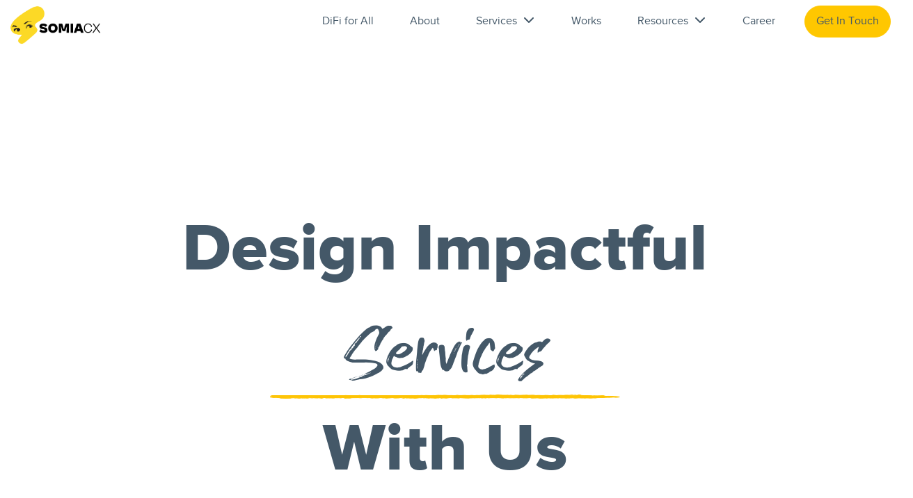

--- FILE ---
content_type: text/html; charset=UTF-8
request_url: https://somiacx.com/
body_size: 22353
content:
<!DOCTYPE html>
<html lang="en-US" class="scroll-smooth">
<head>
	<meta charset="UTF-8">
	<meta name="viewport" content="width=device-width">
	<link rel="profile" href="https://gmpg.org/xfn/11">
	<link rel="pingback" href="https://somiacx.com/xmlrpc.php">
	<link rel="stylesheet" href="https://cdnjs.cloudflare.com/ajax/libs/font-awesome/6.0.0-beta3/css/all.min.css" integrity="sha512-Fo3rlrZj/k7ujTnHg4CGR2D7kSs0v4LLanw2qksYuRlEzO+tcaEPQogQ0KaoGN26/zrn20ImR1DfuLWnOo7aBA==" crossorigin="anonymous" referrerpolicy="no-referrer" />
	<link rel="stylesheet" href="https://unpkg.com/swiper@7/swiper-bundle.min.css"/>
	<script src="https://unpkg.com/swiper@7/swiper-bundle.min.js"></script>
	<script src="https://code.jquery.com/jquery-3.6.0.min.js" integrity="sha256-/xUj+3OJU5yExlq6GSYGSHk7tPXikynS7ogEvDej/m4=" crossorigin="anonymous"></script>
	<script src="https://cdn.tailwindcss.com"></script>
	<title>Somia Customer Experience &#8211; From Insights to Impacts</title>
<meta name='robots' content='max-image-preview:large' />
<link rel="alternate" title="oEmbed (JSON)" type="application/json+oembed" href="https://somiacx.com/wp-json/oembed/1.0/embed?url=https%3A%2F%2Fsomiacx.com%2F" />
<link rel="alternate" title="oEmbed (XML)" type="text/xml+oembed" href="https://somiacx.com/wp-json/oembed/1.0/embed?url=https%3A%2F%2Fsomiacx.com%2F&#038;format=xml" />
<style id='wp-img-auto-sizes-contain-inline-css' type='text/css'>
img:is([sizes=auto i],[sizes^="auto," i]){contain-intrinsic-size:3000px 1500px}
/*# sourceURL=wp-img-auto-sizes-contain-inline-css */
</style>
<link rel='stylesheet' id='dashicons-css' href='https://somiacx.com/wp-includes/css/dashicons.min.css?ver=6.9' type='text/css' media='all' />
<link rel='stylesheet' id='theme-my-login-css' href='https://somiacx.com/wp-content/plugins/Theme-My-Login-6-master/theme-my-login.css?ver=6.4.17' type='text/css' media='all' />
<link rel='stylesheet' id='sbi_styles-css' href='https://somiacx.com/wp-content/plugins/instagram-feed/css/sbi-styles.min.css?ver=6.10.0' type='text/css' media='all' />
<style id='wp-emoji-styles-inline-css' type='text/css'>

	img.wp-smiley, img.emoji {
		display: inline !important;
		border: none !important;
		box-shadow: none !important;
		height: 1em !important;
		width: 1em !important;
		margin: 0 0.07em !important;
		vertical-align: -0.1em !important;
		background: none !important;
		padding: 0 !important;
	}
/*# sourceURL=wp-emoji-styles-inline-css */
</style>
<style id='wp-block-library-inline-css' type='text/css'>
:root{--wp-block-synced-color:#7a00df;--wp-block-synced-color--rgb:122,0,223;--wp-bound-block-color:var(--wp-block-synced-color);--wp-editor-canvas-background:#ddd;--wp-admin-theme-color:#007cba;--wp-admin-theme-color--rgb:0,124,186;--wp-admin-theme-color-darker-10:#006ba1;--wp-admin-theme-color-darker-10--rgb:0,107,160.5;--wp-admin-theme-color-darker-20:#005a87;--wp-admin-theme-color-darker-20--rgb:0,90,135;--wp-admin-border-width-focus:2px}@media (min-resolution:192dpi){:root{--wp-admin-border-width-focus:1.5px}}.wp-element-button{cursor:pointer}:root .has-very-light-gray-background-color{background-color:#eee}:root .has-very-dark-gray-background-color{background-color:#313131}:root .has-very-light-gray-color{color:#eee}:root .has-very-dark-gray-color{color:#313131}:root .has-vivid-green-cyan-to-vivid-cyan-blue-gradient-background{background:linear-gradient(135deg,#00d084,#0693e3)}:root .has-purple-crush-gradient-background{background:linear-gradient(135deg,#34e2e4,#4721fb 50%,#ab1dfe)}:root .has-hazy-dawn-gradient-background{background:linear-gradient(135deg,#faaca8,#dad0ec)}:root .has-subdued-olive-gradient-background{background:linear-gradient(135deg,#fafae1,#67a671)}:root .has-atomic-cream-gradient-background{background:linear-gradient(135deg,#fdd79a,#004a59)}:root .has-nightshade-gradient-background{background:linear-gradient(135deg,#330968,#31cdcf)}:root .has-midnight-gradient-background{background:linear-gradient(135deg,#020381,#2874fc)}:root{--wp--preset--font-size--normal:16px;--wp--preset--font-size--huge:42px}.has-regular-font-size{font-size:1em}.has-larger-font-size{font-size:2.625em}.has-normal-font-size{font-size:var(--wp--preset--font-size--normal)}.has-huge-font-size{font-size:var(--wp--preset--font-size--huge)}.has-text-align-center{text-align:center}.has-text-align-left{text-align:left}.has-text-align-right{text-align:right}.has-fit-text{white-space:nowrap!important}#end-resizable-editor-section{display:none}.aligncenter{clear:both}.items-justified-left{justify-content:flex-start}.items-justified-center{justify-content:center}.items-justified-right{justify-content:flex-end}.items-justified-space-between{justify-content:space-between}.screen-reader-text{border:0;clip-path:inset(50%);height:1px;margin:-1px;overflow:hidden;padding:0;position:absolute;width:1px;word-wrap:normal!important}.screen-reader-text:focus{background-color:#ddd;clip-path:none;color:#444;display:block;font-size:1em;height:auto;left:5px;line-height:normal;padding:15px 23px 14px;text-decoration:none;top:5px;width:auto;z-index:100000}html :where(.has-border-color){border-style:solid}html :where([style*=border-top-color]){border-top-style:solid}html :where([style*=border-right-color]){border-right-style:solid}html :where([style*=border-bottom-color]){border-bottom-style:solid}html :where([style*=border-left-color]){border-left-style:solid}html :where([style*=border-width]){border-style:solid}html :where([style*=border-top-width]){border-top-style:solid}html :where([style*=border-right-width]){border-right-style:solid}html :where([style*=border-bottom-width]){border-bottom-style:solid}html :where([style*=border-left-width]){border-left-style:solid}html :where(img[class*=wp-image-]){height:auto;max-width:100%}:where(figure){margin:0 0 1em}html :where(.is-position-sticky){--wp-admin--admin-bar--position-offset:var(--wp-admin--admin-bar--height,0px)}@media screen and (max-width:600px){html :where(.is-position-sticky){--wp-admin--admin-bar--position-offset:0px}}

/*# sourceURL=wp-block-library-inline-css */
</style><style id='wp-block-columns-inline-css' type='text/css'>
.wp-block-columns{box-sizing:border-box;display:flex;flex-wrap:wrap!important}@media (min-width:782px){.wp-block-columns{flex-wrap:nowrap!important}}.wp-block-columns{align-items:normal!important}.wp-block-columns.are-vertically-aligned-top{align-items:flex-start}.wp-block-columns.are-vertically-aligned-center{align-items:center}.wp-block-columns.are-vertically-aligned-bottom{align-items:flex-end}@media (max-width:781px){.wp-block-columns:not(.is-not-stacked-on-mobile)>.wp-block-column{flex-basis:100%!important}}@media (min-width:782px){.wp-block-columns:not(.is-not-stacked-on-mobile)>.wp-block-column{flex-basis:0;flex-grow:1}.wp-block-columns:not(.is-not-stacked-on-mobile)>.wp-block-column[style*=flex-basis]{flex-grow:0}}.wp-block-columns.is-not-stacked-on-mobile{flex-wrap:nowrap!important}.wp-block-columns.is-not-stacked-on-mobile>.wp-block-column{flex-basis:0;flex-grow:1}.wp-block-columns.is-not-stacked-on-mobile>.wp-block-column[style*=flex-basis]{flex-grow:0}:where(.wp-block-columns){margin-bottom:1.75em}:where(.wp-block-columns.has-background){padding:1.25em 2.375em}.wp-block-column{flex-grow:1;min-width:0;overflow-wrap:break-word;word-break:break-word}.wp-block-column.is-vertically-aligned-top{align-self:flex-start}.wp-block-column.is-vertically-aligned-center{align-self:center}.wp-block-column.is-vertically-aligned-bottom{align-self:flex-end}.wp-block-column.is-vertically-aligned-stretch{align-self:stretch}.wp-block-column.is-vertically-aligned-bottom,.wp-block-column.is-vertically-aligned-center,.wp-block-column.is-vertically-aligned-top{width:100%}
/*# sourceURL=https://somiacx.com/wp-includes/blocks/columns/style.min.css */
</style>
<style id='wp-block-group-inline-css' type='text/css'>
.wp-block-group{box-sizing:border-box}:where(.wp-block-group.wp-block-group-is-layout-constrained){position:relative}
/*# sourceURL=https://somiacx.com/wp-includes/blocks/group/style.min.css */
</style>
<style id='wp-block-group-theme-inline-css' type='text/css'>
:where(.wp-block-group.has-background){padding:1.25em 2.375em}
/*# sourceURL=https://somiacx.com/wp-includes/blocks/group/theme.min.css */
</style>
<style id='wp-block-paragraph-inline-css' type='text/css'>
.is-small-text{font-size:.875em}.is-regular-text{font-size:1em}.is-large-text{font-size:2.25em}.is-larger-text{font-size:3em}.has-drop-cap:not(:focus):first-letter{float:left;font-size:8.4em;font-style:normal;font-weight:100;line-height:.68;margin:.05em .1em 0 0;text-transform:uppercase}body.rtl .has-drop-cap:not(:focus):first-letter{float:none;margin-left:.1em}p.has-drop-cap.has-background{overflow:hidden}:root :where(p.has-background){padding:1.25em 2.375em}:where(p.has-text-color:not(.has-link-color)) a{color:inherit}p.has-text-align-left[style*="writing-mode:vertical-lr"],p.has-text-align-right[style*="writing-mode:vertical-rl"]{rotate:180deg}
/*# sourceURL=https://somiacx.com/wp-includes/blocks/paragraph/style.min.css */
</style>
<style id='wp-block-spacer-inline-css' type='text/css'>
.wp-block-spacer{clear:both}
/*# sourceURL=https://somiacx.com/wp-includes/blocks/spacer/style.min.css */
</style>
<style id='global-styles-inline-css' type='text/css'>
:root{--wp--preset--aspect-ratio--square: 1;--wp--preset--aspect-ratio--4-3: 4/3;--wp--preset--aspect-ratio--3-4: 3/4;--wp--preset--aspect-ratio--3-2: 3/2;--wp--preset--aspect-ratio--2-3: 2/3;--wp--preset--aspect-ratio--16-9: 16/9;--wp--preset--aspect-ratio--9-16: 9/16;--wp--preset--color--black: #000000;--wp--preset--color--cyan-bluish-gray: #abb8c3;--wp--preset--color--white: #ffffff;--wp--preset--color--pale-pink: #f78da7;--wp--preset--color--vivid-red: #cf2e2e;--wp--preset--color--luminous-vivid-orange: #ff6900;--wp--preset--color--luminous-vivid-amber: #fcb900;--wp--preset--color--light-green-cyan: #7bdcb5;--wp--preset--color--vivid-green-cyan: #00d084;--wp--preset--color--pale-cyan-blue: #8ed1fc;--wp--preset--color--vivid-cyan-blue: #0693e3;--wp--preset--color--vivid-purple: #9b51e0;--wp--preset--color--primary: #0EA5E9;--wp--preset--color--secondary: #14B8A6;--wp--preset--color--dark: #1F2937;--wp--preset--color--light: #F9FAFB;--wp--preset--gradient--vivid-cyan-blue-to-vivid-purple: linear-gradient(135deg,rgb(6,147,227) 0%,rgb(155,81,224) 100%);--wp--preset--gradient--light-green-cyan-to-vivid-green-cyan: linear-gradient(135deg,rgb(122,220,180) 0%,rgb(0,208,130) 100%);--wp--preset--gradient--luminous-vivid-amber-to-luminous-vivid-orange: linear-gradient(135deg,rgb(252,185,0) 0%,rgb(255,105,0) 100%);--wp--preset--gradient--luminous-vivid-orange-to-vivid-red: linear-gradient(135deg,rgb(255,105,0) 0%,rgb(207,46,46) 100%);--wp--preset--gradient--very-light-gray-to-cyan-bluish-gray: linear-gradient(135deg,rgb(238,238,238) 0%,rgb(169,184,195) 100%);--wp--preset--gradient--cool-to-warm-spectrum: linear-gradient(135deg,rgb(74,234,220) 0%,rgb(151,120,209) 20%,rgb(207,42,186) 40%,rgb(238,44,130) 60%,rgb(251,105,98) 80%,rgb(254,248,76) 100%);--wp--preset--gradient--blush-light-purple: linear-gradient(135deg,rgb(255,206,236) 0%,rgb(152,150,240) 100%);--wp--preset--gradient--blush-bordeaux: linear-gradient(135deg,rgb(254,205,165) 0%,rgb(254,45,45) 50%,rgb(107,0,62) 100%);--wp--preset--gradient--luminous-dusk: linear-gradient(135deg,rgb(255,203,112) 0%,rgb(199,81,192) 50%,rgb(65,88,208) 100%);--wp--preset--gradient--pale-ocean: linear-gradient(135deg,rgb(255,245,203) 0%,rgb(182,227,212) 50%,rgb(51,167,181) 100%);--wp--preset--gradient--electric-grass: linear-gradient(135deg,rgb(202,248,128) 0%,rgb(113,206,126) 100%);--wp--preset--gradient--midnight: linear-gradient(135deg,rgb(2,3,129) 0%,rgb(40,116,252) 100%);--wp--preset--font-size--small: 0.875rem;--wp--preset--font-size--medium: 20px;--wp--preset--font-size--large: 1.125rem;--wp--preset--font-size--x-large: 42px;--wp--preset--font-size--regular: 1.5rem;--wp--preset--font-size--xl: 1.25rem;--wp--preset--font-size--xxl: 1.5rem;--wp--preset--font-size--xxxl: 1.875rem;--wp--preset--spacing--20: 0.44rem;--wp--preset--spacing--30: 0.67rem;--wp--preset--spacing--40: 1rem;--wp--preset--spacing--50: 1.5rem;--wp--preset--spacing--60: 2.25rem;--wp--preset--spacing--70: 3.38rem;--wp--preset--spacing--80: 5.06rem;--wp--preset--shadow--natural: 6px 6px 9px rgba(0, 0, 0, 0.2);--wp--preset--shadow--deep: 12px 12px 50px rgba(0, 0, 0, 0.4);--wp--preset--shadow--sharp: 6px 6px 0px rgba(0, 0, 0, 0.2);--wp--preset--shadow--outlined: 6px 6px 0px -3px rgb(255, 255, 255), 6px 6px rgb(0, 0, 0);--wp--preset--shadow--crisp: 6px 6px 0px rgb(0, 0, 0);}:root { --wp--style--global--content-size: 1280px;--wp--style--global--wide-size: 1280px; }:where(body) { margin: 0; }.wp-site-blocks > .alignleft { float: left; margin-right: 2em; }.wp-site-blocks > .alignright { float: right; margin-left: 2em; }.wp-site-blocks > .aligncenter { justify-content: center; margin-left: auto; margin-right: auto; }:where(.is-layout-flex){gap: 0.5em;}:where(.is-layout-grid){gap: 0.5em;}.is-layout-flow > .alignleft{float: left;margin-inline-start: 0;margin-inline-end: 2em;}.is-layout-flow > .alignright{float: right;margin-inline-start: 2em;margin-inline-end: 0;}.is-layout-flow > .aligncenter{margin-left: auto !important;margin-right: auto !important;}.is-layout-constrained > .alignleft{float: left;margin-inline-start: 0;margin-inline-end: 2em;}.is-layout-constrained > .alignright{float: right;margin-inline-start: 2em;margin-inline-end: 0;}.is-layout-constrained > .aligncenter{margin-left: auto !important;margin-right: auto !important;}.is-layout-constrained > :where(:not(.alignleft):not(.alignright):not(.alignfull)){max-width: var(--wp--style--global--content-size);margin-left: auto !important;margin-right: auto !important;}.is-layout-constrained > .alignwide{max-width: var(--wp--style--global--wide-size);}body .is-layout-flex{display: flex;}.is-layout-flex{flex-wrap: wrap;align-items: center;}.is-layout-flex > :is(*, div){margin: 0;}body .is-layout-grid{display: grid;}.is-layout-grid > :is(*, div){margin: 0;}body{padding-top: 0px;padding-right: 0px;padding-bottom: 0px;padding-left: 0px;}a:where(:not(.wp-element-button)){text-decoration: underline;}:root :where(.wp-element-button, .wp-block-button__link){background-color: #32373c;border-width: 0;color: #fff;font-family: inherit;font-size: inherit;font-style: inherit;font-weight: inherit;letter-spacing: inherit;line-height: inherit;padding-top: calc(0.667em + 2px);padding-right: calc(1.333em + 2px);padding-bottom: calc(0.667em + 2px);padding-left: calc(1.333em + 2px);text-decoration: none;text-transform: inherit;}.has-black-color{color: var(--wp--preset--color--black) !important;}.has-cyan-bluish-gray-color{color: var(--wp--preset--color--cyan-bluish-gray) !important;}.has-white-color{color: var(--wp--preset--color--white) !important;}.has-pale-pink-color{color: var(--wp--preset--color--pale-pink) !important;}.has-vivid-red-color{color: var(--wp--preset--color--vivid-red) !important;}.has-luminous-vivid-orange-color{color: var(--wp--preset--color--luminous-vivid-orange) !important;}.has-luminous-vivid-amber-color{color: var(--wp--preset--color--luminous-vivid-amber) !important;}.has-light-green-cyan-color{color: var(--wp--preset--color--light-green-cyan) !important;}.has-vivid-green-cyan-color{color: var(--wp--preset--color--vivid-green-cyan) !important;}.has-pale-cyan-blue-color{color: var(--wp--preset--color--pale-cyan-blue) !important;}.has-vivid-cyan-blue-color{color: var(--wp--preset--color--vivid-cyan-blue) !important;}.has-vivid-purple-color{color: var(--wp--preset--color--vivid-purple) !important;}.has-primary-color{color: var(--wp--preset--color--primary) !important;}.has-secondary-color{color: var(--wp--preset--color--secondary) !important;}.has-dark-color{color: var(--wp--preset--color--dark) !important;}.has-light-color{color: var(--wp--preset--color--light) !important;}.has-black-background-color{background-color: var(--wp--preset--color--black) !important;}.has-cyan-bluish-gray-background-color{background-color: var(--wp--preset--color--cyan-bluish-gray) !important;}.has-white-background-color{background-color: var(--wp--preset--color--white) !important;}.has-pale-pink-background-color{background-color: var(--wp--preset--color--pale-pink) !important;}.has-vivid-red-background-color{background-color: var(--wp--preset--color--vivid-red) !important;}.has-luminous-vivid-orange-background-color{background-color: var(--wp--preset--color--luminous-vivid-orange) !important;}.has-luminous-vivid-amber-background-color{background-color: var(--wp--preset--color--luminous-vivid-amber) !important;}.has-light-green-cyan-background-color{background-color: var(--wp--preset--color--light-green-cyan) !important;}.has-vivid-green-cyan-background-color{background-color: var(--wp--preset--color--vivid-green-cyan) !important;}.has-pale-cyan-blue-background-color{background-color: var(--wp--preset--color--pale-cyan-blue) !important;}.has-vivid-cyan-blue-background-color{background-color: var(--wp--preset--color--vivid-cyan-blue) !important;}.has-vivid-purple-background-color{background-color: var(--wp--preset--color--vivid-purple) !important;}.has-primary-background-color{background-color: var(--wp--preset--color--primary) !important;}.has-secondary-background-color{background-color: var(--wp--preset--color--secondary) !important;}.has-dark-background-color{background-color: var(--wp--preset--color--dark) !important;}.has-light-background-color{background-color: var(--wp--preset--color--light) !important;}.has-black-border-color{border-color: var(--wp--preset--color--black) !important;}.has-cyan-bluish-gray-border-color{border-color: var(--wp--preset--color--cyan-bluish-gray) !important;}.has-white-border-color{border-color: var(--wp--preset--color--white) !important;}.has-pale-pink-border-color{border-color: var(--wp--preset--color--pale-pink) !important;}.has-vivid-red-border-color{border-color: var(--wp--preset--color--vivid-red) !important;}.has-luminous-vivid-orange-border-color{border-color: var(--wp--preset--color--luminous-vivid-orange) !important;}.has-luminous-vivid-amber-border-color{border-color: var(--wp--preset--color--luminous-vivid-amber) !important;}.has-light-green-cyan-border-color{border-color: var(--wp--preset--color--light-green-cyan) !important;}.has-vivid-green-cyan-border-color{border-color: var(--wp--preset--color--vivid-green-cyan) !important;}.has-pale-cyan-blue-border-color{border-color: var(--wp--preset--color--pale-cyan-blue) !important;}.has-vivid-cyan-blue-border-color{border-color: var(--wp--preset--color--vivid-cyan-blue) !important;}.has-vivid-purple-border-color{border-color: var(--wp--preset--color--vivid-purple) !important;}.has-primary-border-color{border-color: var(--wp--preset--color--primary) !important;}.has-secondary-border-color{border-color: var(--wp--preset--color--secondary) !important;}.has-dark-border-color{border-color: var(--wp--preset--color--dark) !important;}.has-light-border-color{border-color: var(--wp--preset--color--light) !important;}.has-vivid-cyan-blue-to-vivid-purple-gradient-background{background: var(--wp--preset--gradient--vivid-cyan-blue-to-vivid-purple) !important;}.has-light-green-cyan-to-vivid-green-cyan-gradient-background{background: var(--wp--preset--gradient--light-green-cyan-to-vivid-green-cyan) !important;}.has-luminous-vivid-amber-to-luminous-vivid-orange-gradient-background{background: var(--wp--preset--gradient--luminous-vivid-amber-to-luminous-vivid-orange) !important;}.has-luminous-vivid-orange-to-vivid-red-gradient-background{background: var(--wp--preset--gradient--luminous-vivid-orange-to-vivid-red) !important;}.has-very-light-gray-to-cyan-bluish-gray-gradient-background{background: var(--wp--preset--gradient--very-light-gray-to-cyan-bluish-gray) !important;}.has-cool-to-warm-spectrum-gradient-background{background: var(--wp--preset--gradient--cool-to-warm-spectrum) !important;}.has-blush-light-purple-gradient-background{background: var(--wp--preset--gradient--blush-light-purple) !important;}.has-blush-bordeaux-gradient-background{background: var(--wp--preset--gradient--blush-bordeaux) !important;}.has-luminous-dusk-gradient-background{background: var(--wp--preset--gradient--luminous-dusk) !important;}.has-pale-ocean-gradient-background{background: var(--wp--preset--gradient--pale-ocean) !important;}.has-electric-grass-gradient-background{background: var(--wp--preset--gradient--electric-grass) !important;}.has-midnight-gradient-background{background: var(--wp--preset--gradient--midnight) !important;}.has-small-font-size{font-size: var(--wp--preset--font-size--small) !important;}.has-medium-font-size{font-size: var(--wp--preset--font-size--medium) !important;}.has-large-font-size{font-size: var(--wp--preset--font-size--large) !important;}.has-x-large-font-size{font-size: var(--wp--preset--font-size--x-large) !important;}.has-regular-font-size{font-size: var(--wp--preset--font-size--regular) !important;}.has-xl-font-size{font-size: var(--wp--preset--font-size--xl) !important;}.has-xxl-font-size{font-size: var(--wp--preset--font-size--xxl) !important;}.has-xxxl-font-size{font-size: var(--wp--preset--font-size--xxxl) !important;}
:where(.wp-block-columns.is-layout-flex){gap: 2em;}:where(.wp-block-columns.is-layout-grid){gap: 2em;}
/*# sourceURL=global-styles-inline-css */
</style>
<style id='core-block-supports-inline-css' type='text/css'>
.wp-container-core-columns-is-layout-9d6595d7{flex-wrap:nowrap;}.wp-container-core-group-is-layout-ad2f72ca{flex-wrap:nowrap;}
/*# sourceURL=core-block-supports-inline-css */
</style>

<link rel='stylesheet' id='contact-form-7-css' href='https://somiacx.com/wp-content/plugins/contact-form-7/includes/css/styles.css?ver=6.1.4' type='text/css' media='all' />
<link rel='stylesheet' id='somia-css' href='https://somiacx.com/wp-content/themes/somiacx/css/app.css?ver=1.0.1' type='text/css' media='all' />
<script type="text/javascript" src="https://somiacx.com/wp-content/themes/somiacx/js/app.js?ver=1.0.1" id="somia-js"></script>
<link rel="https://api.w.org/" href="https://somiacx.com/wp-json/" /><link rel="alternate" title="JSON" type="application/json" href="https://somiacx.com/wp-json/wp/v2/pages/198" /><link rel="EditURI" type="application/rsd+xml" title="RSD" href="https://somiacx.com/xmlrpc.php?rsd" />
<meta name="generator" content="WordPress 6.9" />
<link rel="canonical" href="https://somiacx.com/" />
<link rel='shortlink' href='https://somiacx.com/' />
<link rel="icon" href="https://somiacx.com/wp-content/uploads/2025/02/cropped-Somia-Logo-32x32.png" sizes="32x32" />
<link rel="icon" href="https://somiacx.com/wp-content/uploads/2025/02/cropped-Somia-Logo-192x192.png" sizes="192x192" />
<link rel="apple-touch-icon" href="https://somiacx.com/wp-content/uploads/2025/02/cropped-Somia-Logo-180x180.png" />
<meta name="msapplication-TileImage" content="https://somiacx.com/wp-content/uploads/2025/02/cropped-Somia-Logo-270x270.png" />
<link rel='stylesheet' id='swiper-css' href='https://unpkg.com/swiper@7/swiper-bundle.min.css?ver=6.9' type='text/css' media='all' />
<link rel='stylesheet' id='workslidercss-css' href='https://somiacx.com/wp-content/themes/somiacx/template-parts/blocks/css/workslider.css?ver=6.9' type='text/css' media='all' />
</head>

<body class="home wp-singular page-template-default page page-id-198 wp-custom-logo wp-theme-somiacx bg-white text-grey antialiased">


<div id="page" class="flex flex-col min-h-screen relative">

	
	
	<header class="mb-24 lg:mb-40 bg-white">
		<div class="container w-full mx-auto">
			<div class="lg:flex lg:justify-between">
				<div class="flex justify-between">
					<div>
						<a class="navbar-brand" href="https://somiacx.com">
																																						<img
										class="w-24 lg:w-40"
										src="https://somiacx.com/wp-content/uploads/2025/04/Logo-White-BG.png"
										alt="From Insights to Impacts"
									/>
																					</a>
					</div>

					<div class="lg:hidden flex justify-center items-center mr-4">
						<a href="javascript:;" aria-label="Toggle navigation" id="mobile-menu-toggle">
							<svg viewBox="0 0 20 20" class="inline-block w-6 h-6" version="1.1"
								xmlns="http://www.w3.org/2000/svg" xmlns:xlink="http://www.w3.org/1999/xlink">
								<g stroke="none" stroke-width="1" fill="currentColor" fill-rule="evenodd">
									<g id="icon-shape">
										<path d="M0,3 L20,3 L20,5 L0,5 L0,3 Z M0,9 L20,9 L20,11 L0,11 L0,9 Z M0,15 L20,15 L20,17 L0,17 L0,15 Z"
											id="Combined-Shape"></path>
									</g>
								</g>
							</svg>
						</a>
					</div>
				</div>
				<div id="primary-menu" class="primary-menu hidden bg-gray-100 mt-4 p-4 lg:mt-0 lg:p-0 lg:bg-transparent lg:block"><ul id="menu-main-menu" class="parent-menu list-none lg:flex lg:-mx-4 lg:mt-2"><li id="menu-item-4230" class="menu-item menu-item-type-post_type menu-item-object-page menu-item-4230 list-none lg:mx-4 cursor-pointer"><a href="https://somiacx.com/difi-for-all/">DiFi for All</a></li>
<li id="menu-item-980" class="menu-item menu-item-type-post_type menu-item-object-page menu-item-980 list-none lg:mx-4 cursor-pointer"><a href="https://somiacx.com/about/">About</a></li>
<li id="menu-item-1382" class="menu-item menu-item-type-custom menu-item-object-custom menu-item-has-children menu-item-1382 list-none lg:mx-4 cursor-pointer"><a>Services</a>
<ul class="sub-menu">
	<li id="menu-item-1726" class="menu-item menu-item-type-post_type menu-item-object-page menu-item-1726 list-none lg:mx-4 cursor-pointer"><a href="https://somiacx.com/services/">Our Services</a></li>
	<li id="menu-item-1384" class="menu-item menu-item-type-custom menu-item-object-custom menu-item-1384 list-none lg:mx-4 cursor-pointer"><a href="https://somia.academy/">Somia Academy</a></li>
</ul>
</li>
<li id="menu-item-2203" class="menu-item menu-item-type-post_type menu-item-object-page menu-item-2203 list-none lg:mx-4 cursor-pointer"><a href="https://somiacx.com/works/">Works</a></li>
<li id="menu-item-1387" class="menu-item menu-item-type-custom menu-item-object-custom menu-item-has-children menu-item-1387 list-none lg:mx-4 cursor-pointer"><a>Resources</a>
<ul class="sub-menu">
	<li id="menu-item-2011" class="menu-item menu-item-type-post_type menu-item-object-page menu-item-2011 list-none lg:mx-4 cursor-pointer"><a href="https://somiacx.com/our-resources/">Our Resources</a></li>
	<li id="menu-item-1908" class="menu-item menu-item-type-post_type menu-item-object-page menu-item-1908 list-none lg:mx-4 cursor-pointer"><a href="https://somiacx.com/toolkits-reports/">Toolkits &#038; Reports</a></li>
	<li id="menu-item-1890" class="menu-item menu-item-type-post_type menu-item-object-page menu-item-1890 list-none lg:mx-4 cursor-pointer"><a href="https://somiacx.com/thoughts/">Thoughts</a></li>
	<li id="menu-item-1991" class="menu-item menu-item-type-post_type menu-item-object-page menu-item-1991 list-none lg:mx-4 cursor-pointer"><a href="https://somiacx.com/podcast-videos/">Podcast &#038; Videos</a></li>
	<li id="menu-item-4343" class="menu-item menu-item-type-post_type menu-item-object-page menu-item-4343 list-none lg:mx-4 cursor-pointer"><a href="https://somiacx.com/financial/">Financial Insights</a></li>
</ul>
</li>
<li id="menu-item-1801" class="menu-item menu-item-type-post_type menu-item-object-page menu-item-1801 list-none lg:mx-4 cursor-pointer"><a href="https://somiacx.com/career/">Career</a></li>
<li id="menu-item-1119" class="menu-item menu-item-type-post_type menu-item-object-page menu-item-1119 list-none lg:mx-4 cursor-pointer"><a href="https://somiacx.com/get-in-touch/">Get In Touch</a></li>
</ul></div>			</div>
		</div>
	</header>
	
	<div id="mobile-menu" class="mobile-menu bg-white fixed z-50 top-16 w-full h-screen px-4 py-12 lg:hidden hidden"><ul id="menu-mobile-menu" class="parent-menu text-center list-none"><li id="menu-item-4231" class="menu-item menu-item-type-post_type menu-item-object-page menu-item-4231 list-none"><a href="https://somiacx.com/difi-for-all/">DiFi for All</a></li>
<li id="menu-item-1379" class="menu-item menu-item-type-post_type menu-item-object-page menu-item-1379 list-none"><a href="https://somiacx.com/about/">About</a></li>
<li id="menu-item-2998" class="menu-item menu-item-type-custom menu-item-object-custom menu-item-has-children menu-item-2998 list-none"><a href="#">Services</a>
<ul class="sub-menu">
	<li id="menu-item-2999" class="menu-item menu-item-type-post_type menu-item-object-page menu-item-2999 list-none"><a href="https://somiacx.com/services/">Our Services</a></li>
	<li id="menu-item-3000" class="menu-item menu-item-type-custom menu-item-object-custom menu-item-3000 list-none"><a href="https://somia.academy/">Somia Academy</a></li>
</ul>
</li>
<li id="menu-item-3001" class="menu-item menu-item-type-post_type menu-item-object-page menu-item-3001 list-none"><a href="https://somiacx.com/works/">Works</a></li>
<li id="menu-item-3002" class="menu-item menu-item-type-custom menu-item-object-custom menu-item-has-children menu-item-3002 list-none"><a href="#">Resources</a>
<ul class="sub-menu">
	<li id="menu-item-3003" class="menu-item menu-item-type-post_type menu-item-object-page menu-item-3003 list-none"><a href="https://somiacx.com/our-resources/">Our Resources</a></li>
	<li id="menu-item-3005" class="menu-item menu-item-type-post_type menu-item-object-page menu-item-3005 list-none"><a href="https://somiacx.com/toolkits-reports/">Toolkits &#038; Reports</a></li>
	<li id="menu-item-3006" class="menu-item menu-item-type-post_type menu-item-object-page menu-item-3006 list-none"><a href="https://somiacx.com/thoughts/">Thoughts</a></li>
	<li id="menu-item-3004" class="menu-item menu-item-type-post_type menu-item-object-page menu-item-3004 list-none"><a href="https://somiacx.com/podcast-videos/">Podcast &#038; Videos</a></li>
	<li id="menu-item-4342" class="menu-item menu-item-type-post_type menu-item-object-page menu-item-4342 list-none"><a href="https://somiacx.com/financial/">Financial Insights</a></li>
</ul>
</li>
<li id="menu-item-3007" class="menu-item menu-item-type-post_type menu-item-object-page menu-item-3007 list-none"><a href="https://somiacx.com/career/">Career</a></li>
<li id="menu-item-1378" class="menu-item menu-item-type-post_type menu-item-object-page menu-item-1378 list-none"><a href="https://somiacx.com/get-in-touch/">Get In Touch</a></li>
</ul></div>
	
	
	<main>

	
		<div id="post-198">
	<div class="entry-content">
		
<section class="wp-block-group py-20 lg:px-12 is-layout-flex wp-block-group-is-layout-flex">
<div class="wp-block-columns container mx-auto w-full is-layout-flex wp-container-core-columns-is-layout-9d6595d7 wp-block-columns-is-layout-flex">
<div class="wp-block-column is-layout-flow wp-block-column-is-layout-flow" style="flex-basis:100%">
<div id="somia-rotating-text-block_6201fc38c0962" class="flex justify-center text-center">
            <h1 class="somia-rotating-text font-black mb-11 w-full lg:w-8/12" style="line-height: 130px;">
                            <span class="inline-block font-proxima lg:text-8xl text-6xl" style="color: #445868;">Design Impactful</span>
                                        <span class="words relative inline-block">
                                                                    <span class="word opacity-0 top-0 lg:top-8 left-0 w-full bg-brushline font-brushline lg:text-8xl text-6xl" style="color: #445868;">Innovations</span>
                                                                    <span class="word opacity-0 top-0 lg:top-8 left-0 w-full bg-brushline font-brushline lg:text-8xl text-6xl" style="color: #445868;">Experiences</span>
                                                                    <span class="word opacity-0 top-0 lg:top-8 left-0 w-full bg-brushline font-brushline lg:text-8xl text-6xl" style="color: #445868;">Services</span>
                                                                    <span class="word opacity-0 top-0 lg:top-8 left-0 w-full bg-brushline font-brushline lg:text-8xl text-6xl" style="color: #445868;">Products</span>
                                    </span>
                                        <span class="inline-block font-proxima lg:text-8xl text-6xl" style="color: #445868;">With Us</span>
                    </h1>
    </div>


<p class="has-text-align-center has-text-color has-regular-font-size" style="color:#445868">We help companies uncover insights and turn them into<br>impactful solutions that address the business’ and customers’ real needs.</p>
</div>
</div>
</section>



<section class="wp-block-group relative bg-grey-solid py-20 lg:px-12 is-layout-flex wp-block-group-is-layout-flex">
<div class="wp-block-columns container mx-auto w-full is-layout-flex wp-container-core-columns-is-layout-9d6595d7 wp-block-columns-is-layout-flex">
<div class="wp-block-column is-layout-flow wp-block-column-is-layout-flow" style="flex-basis:100%">
<div id="somia-heading-block_62053eac71223" class="flex px-8 justify-center">
            <h2 class="somia-heading font-black bg-brush text-center font-brushline lg:text-7xl text-4xl" style="color: #445868">
                        Featured Works                    </h2>
    </div>
</div>
</div>



<div class="wp-block-columns container mx-auto w-full is-layout-flex wp-container-core-columns-is-layout-9d6595d7 wp-block-columns-is-layout-flex">
<div class="wp-block-column is-layout-flow wp-block-column-is-layout-flow" style="flex-basis:100%">
<div id="somia-work-slider-block_6226d3978e00e" class="somia-work-slider relative">
    <div class="work-swiper swiper pb-12 mt-12 " data-options='{"loop":true,"autoplay":{"delay":"3000","pauseOnMouseEnter":true},"navigation":{"nextEl":".swiper-work-button-next","prevEl":".swiper-work-button-prev"},"pagination":{"el":".swiper-work-pagination","type":"fraction"}}'>
        <div class="swiper-wrapper">
                            <div class="swiper-slide">
                    					<div class="relative lg:flex lg:justify-end" style="height: 600px;">
						<div class="w-full lg:w-3/4">
							<a href="https://somiacx.com/work/financial-futures-of-gen-z-in-2035-signals-trends-and-scenarios" style="color:#455867;">								
								<div class="relative">
									<img decoding="async" src="https://somiacx.com/wp-content/uploads/2025/09/IMG_3701-1-scaled.jpg" alt="financial-futures-of-gen-z-in-2035-signals-trends-and-scenarios" class="w-full object-cover" style="height: 600px;">
																	</div>
							</a>
						</div>
												<div class="top-0 left-0 w-full lg:w-1/4 h-full lg:absolute" style="background:#FFC700;">
							<div class="px-6 py-6" style="color:#455867;">
																	<div class="block mb-4">
										<span>Featured Works</span> <div class="relative bottom-auto inline-block w-auto ml-2 swiper-work-pagination swiper-pagination"></div>
									</div>
																<h3 class="mb-4 text-4xl font-black">Financial Futures of Gen Z in 2035: Signals, Trends, and Scenarios</h3>
					
								<span class="block font-bold mb-11">
																																																																																																																																												Research, Financial Services, Strategy, Futures Thinking								</span>

								<p class="mb-11"></p>

								<p><a href="https://somiacx.com/work/financial-futures-of-gen-z-in-2035-signals-trends-and-scenarios" style="color:#455867;">Read more <i class="fa fa-solid fa-arrow-right"></i></a></p>
							</div>
						</div>
											</div>
				</div>
			                <div class="swiper-slide">
                    					<div class="relative lg:flex lg:justify-end" style="height: 600px;">
						<div class="w-full lg:w-3/4">
							<a href="https://somiacx.com/work/digital-tool-to-support-primary-health-care-transformation-in-indonesia" style="color:#455867;">								
								<div class="relative">
									<img decoding="async" src="https://somiacx.com/wp-content/uploads/2025/08/featured-image.jpg" alt="digital-tool-to-support-primary-health-care-transformation-in-indonesia" class="w-full object-cover" style="height: 600px;">
																	</div>
							</a>
						</div>
												<div class="top-0 left-0 w-full lg:w-1/4 h-full lg:absolute" style="background:#FFC700;">
							<div class="px-6 py-6" style="color:#455867;">
																	<div class="block mb-4">
										<span>Featured Works</span> <div class="relative bottom-auto inline-block w-auto ml-2 swiper-work-pagination swiper-pagination"></div>
									</div>
																<h3 class="mb-4 text-4xl font-black">Digital Tool to Support Primary Health Care Transformation in Indonesia</h3>
					
								<span class="block font-bold mb-11">
																																																																																																																																																																																						Research, Digital Interaction, Healthcare, Strategy, Testing &amp; Evaluation, Government								</span>

								<p class="mb-11"></p>

								<p><a href="https://somiacx.com/work/digital-tool-to-support-primary-health-care-transformation-in-indonesia" style="color:#455867;">Read more <i class="fa fa-solid fa-arrow-right"></i></a></p>
							</div>
						</div>
											</div>
				</div>
			                <div class="swiper-slide">
                    					<div class="relative lg:flex lg:justify-end" style="height: 600px;">
						<div class="w-full lg:w-3/4">
							<a href="https://somiacx.com/work/inclusion-without-literacy-uncovering-the-hidden-financial-risks-facing-indonesias-young-adults" style="color:#455867;">								
								<div class="relative">
									<img decoding="async" src="https://somiacx.com/wp-content/uploads/2025/08/IMG_2624-scaled.jpg" alt="inclusion-without-literacy-uncovering-the-hidden-financial-risks-facing-indonesias-young-adults" class="w-full object-cover" style="height: 600px;">
																	</div>
							</a>
						</div>
												<div class="top-0 left-0 w-full lg:w-1/4 h-full lg:absolute" style="background:#FFC700;">
							<div class="px-6 py-6" style="color:#455867;">
																	<div class="block mb-4">
										<span>Featured Works</span> <div class="relative bottom-auto inline-block w-auto ml-2 swiper-work-pagination swiper-pagination"></div>
									</div>
																<h3 class="mb-4 text-4xl font-black">Inclusion Without Literacy: Uncovering the Hidden Financial Risks Facing Indonesia’s Young Adults</h3>
					
								<span class="block font-bold mb-11">
																																																																																																																							Financial Services, Education, Government								</span>

								<p class="mb-11"></p>

								<p><a href="https://somiacx.com/work/inclusion-without-literacy-uncovering-the-hidden-financial-risks-facing-indonesias-young-adults" style="color:#455867;">Read more <i class="fa fa-solid fa-arrow-right"></i></a></p>
							</div>
						</div>
											</div>
				</div>
			                <div class="swiper-slide">
                    					<div class="relative lg:flex lg:justify-end" style="height: 600px;">
						<div class="w-full lg:w-3/4">
							<a href="https://somiacx.com/work/discovering-global-opportunities-for-international-podcast-streaming-platform" style="color:#455867;">								
								<div class="relative">
									<img decoding="async" src="https://somiacx.com/wp-content/uploads/2024/02/Showing-tools-1.png" alt="discovering-global-opportunities-for-international-podcast-streaming-platform" class="w-full object-cover" style="height: 600px;">
																	</div>
							</a>
						</div>
												<div class="top-0 left-0 w-full lg:w-1/4 h-full lg:absolute" style="background:#FFC700;">
							<div class="px-6 py-6" style="color:#455867;">
																	<div class="block mb-4">
										<span>Featured Works</span> <div class="relative bottom-auto inline-block w-auto ml-2 swiper-work-pagination swiper-pagination"></div>
									</div>
																<h3 class="mb-4 text-4xl font-black">Discovering Global Opportunities for International Podcast Streaming Platform</h3>
					
								<span class="block font-bold mb-11">
																																																																																																																																												Consumer Products, Research, Strategy, Tech &amp; Telecom								</span>

								<p class="mb-11"></p>

								<p><a href="https://somiacx.com/work/discovering-global-opportunities-for-international-podcast-streaming-platform" style="color:#455867;">Read more <i class="fa fa-solid fa-arrow-right"></i></a></p>
							</div>
						</div>
											</div>
				</div>
			                <div class="swiper-slide">
                    					<div class="relative lg:flex lg:justify-end" style="height: 600px;">
						<div class="w-full lg:w-3/4">
							<a href="https://somiacx.com/work/micro-and-small-enterprises-mses-onboarding-programs-for-online-selling-insights-best-practices" style="color:#455867;">								
								<div class="relative">
									<img decoding="async" src="https://somiacx.com/wp-content/uploads/2025/08/Yohanes-Arya-Duta-2.png" alt="micro-and-small-enterprises-mses-onboarding-programs-for-online-selling-insights-best-practices" class="w-full object-cover" style="height: 600px;">
																	</div>
							</a>
						</div>
												<div class="top-0 left-0 w-full lg:w-1/4 h-full lg:absolute" style="background:#FFC700;">
							<div class="px-6 py-6" style="color:#455867;">
																	<div class="block mb-4">
										<span>Featured Works</span> <div class="relative bottom-auto inline-block w-auto ml-2 swiper-work-pagination swiper-pagination"></div>
									</div>
																<h3 class="mb-4 text-4xl font-black">MSEs Onboarding Programs for Online Selling: Insights &amp; Best Practices</h3>
					
								<span class="block font-bold mb-11">
																																																																																																																																																																	Research, Retail &amp; E-commerce, Financial Services, Strategy, Government								</span>

								<p class="mb-11"></p>

								<p><a href="https://somiacx.com/work/micro-and-small-enterprises-mses-onboarding-programs-for-online-selling-insights-best-practices" style="color:#455867;">Read more <i class="fa fa-solid fa-arrow-right"></i></a></p>
							</div>
						</div>
											</div>
				</div>
			                <div class="swiper-slide">
                    					<div class="relative lg:flex lg:justify-end" style="height: 600px;">
						<div class="w-full lg:w-3/4">
							<a href="https://somiacx.com/work/cx-innovation-for-c2c-courier-services" style="color:#455867;">								
								<div class="relative">
									<img decoding="async" src="https://somiacx.com/wp-content/uploads/2024/02/Research-Immersion-to-inform-C2C-Courier-Service-Innovation.png" alt="cx-innovation-for-c2c-courier-services" class="w-full object-cover" style="height: 600px;">
																	</div>
							</a>
						</div>
												<div class="top-0 left-0 w-full lg:w-1/4 h-full lg:absolute" style="background:#FFC700;">
							<div class="px-6 py-6" style="color:#455867;">
																	<div class="block mb-4">
										<span>Featured Works</span> <div class="relative bottom-auto inline-block w-auto ml-2 swiper-work-pagination swiper-pagination"></div>
									</div>
																<h3 class="mb-4 text-4xl font-black">CX Innovation for C2C Courier Services</h3>
					
								<span class="block font-bold mb-11">
																																																																																																																																																																	Consumer Products, Research, Strategy, Product &amp; Service Design, Logistic								</span>

								<p class="mb-11"></p>

								<p><a href="https://somiacx.com/work/cx-innovation-for-c2c-courier-services" style="color:#455867;">Read more <i class="fa fa-solid fa-arrow-right"></i></a></p>
							</div>
						</div>
											</div>
				</div>
			                <div class="swiper-slide">
                    					<div class="relative lg:flex lg:justify-end" style="height: 600px;">
						<div class="w-full lg:w-3/4">
							<a href="https://somiacx.com/work/using-performance-test-approach-to-create-marketing-program-that-aims-to-increase-bank-casa-ratio" style="color:#455867;">								
								<div class="relative">
									<img decoding="async" src="https://somiacx.com/wp-content/uploads/2025/07/Header-Alternative-scaled.jpeg" alt="using-performance-test-approach-to-create-marketing-program-that-aims-to-increase-bank-casa-ratio" class="w-full object-cover" style="height: 600px;">
																	</div>
							</a>
						</div>
												<div class="top-0 left-0 w-full lg:w-1/4 h-full lg:absolute" style="background:#FFC700;">
							<div class="px-6 py-6" style="color:#455867;">
																	<div class="block mb-4">
										<span>Featured Works</span> <div class="relative bottom-auto inline-block w-auto ml-2 swiper-work-pagination swiper-pagination"></div>
									</div>
																<h3 class="mb-4 text-4xl font-black">Increasing Bank&#8217;s CASA Ratio through A Performance Tested Marketing Program</h3>
					
								<span class="block font-bold mb-11">
																																																																																																																																																																	Research, Financial Services, Strategy, Product &amp; Service Design, Testing &amp; Evaluation								</span>

								<p class="mb-11"></p>

								<p><a href="https://somiacx.com/work/using-performance-test-approach-to-create-marketing-program-that-aims-to-increase-bank-casa-ratio" style="color:#455867;">Read more <i class="fa fa-solid fa-arrow-right"></i></a></p>
							</div>
						</div>
											</div>
				</div>
					</div>
			</div>
                    <div class="swiper-work-button-prev swiper-button-prev -left-20"></div>
        <div class="swiper-work-button-next swiper-button-next -right-20"></div>
            </div>
</div>
</div>



<div class="wp-block-columns container mx-auto w-full is-layout-flex wp-container-core-columns-is-layout-9d6595d7 wp-block-columns-is-layout-flex">
<div class="wp-block-column is-layout-flow wp-block-column-is-layout-flow" style="flex-basis:100%">
<div id="somia-button-block_6226ddb158fb3" class="flex flex justify-center">
            <a class="somia-button no-underline text-proxima text-xl btn-default border border-solid rounded-full px-12 py-2" href="https://somiacx.com/works/" target="" style="color:#445868!important;" onmouseover="this.style.color='#445868';" onmouseout="this.style.color='#445868';">
                        <span>See More Works</span>
                    </a>
    </div></div>
</div>
</section>



<section class="wp-block-group py-20 lg:px-12 is-layout-flex wp-block-group-is-layout-flex">
<div class="wp-block-columns container mx-auto w-full mb-11 is-layout-flex wp-container-core-columns-is-layout-9d6595d7 wp-block-columns-is-layout-flex">
<div class="wp-block-column is-layout-flow wp-block-column-is-layout-flow" style="flex-basis:100%">
<div id="somia-heading-block_6203c7e82bd2d" class="flex px-8 mb-4 lg:mb-11 justify-center">
            <h2 class="somia-heading font-black bg-brush text-center font-brushline lg:text-7xl text-4xl" style="color: #445868">
                        Services                    </h2>
    </div>
</div>
</div>



<div class="wp-block-columns container mx-auto w-full mb-11 is-layout-flex wp-container-core-columns-is-layout-9d6595d7 wp-block-columns-is-layout-flex">
<div class="wp-block-column relative is-layout-flow wp-block-column-is-layout-flow" style="flex-basis:25%">
<div id="somia-card-block_62051d55ee6f1" class="lg:hover:absolute lg:hover:-top-12 lg:hover:w-full">
    
            <div class="somia-card-header mb-4 text-center">
                            <img decoding="async" src="https://somiacx.com/wp-content/uploads/2022/08/somia-webste-flat-character-2-04.png" alt="" class="object-contain w-full h-48">
                    </div>
        <div class="somia-card-title lg:group-hover:block block">
                    <p class="font-black text-center font-proxima text-xl px-8" style="color: #455867">
                                    Strategic Innovation &#038; Transformation                            </p>
            </div>
            <div class="somia-card-body lg:group-hover:block block">
        <div class="font-proxima text-md" style="color: #455867"><p style="text-align: center;"><span style="font-weight: 400;">Innovation does not always spark upfront but can be speculated. How might we transform your business into innovative strategy?</span></p>
</div>
        </div>
    
    
    </div></div>



<div class="wp-block-column relative is-layout-flow wp-block-column-is-layout-flow" style="flex-basis:25%">
<div id="somia-card-block_62053043b471d" class="lg:hover:absolute lg:hover:-top-12 lg:hover:w-full">
    
            <div class="somia-card-header mb-4 text-center">
                            <img decoding="async" src="https://somiacx.com/wp-content/uploads/2022/08/somia-webste-flat-character-2-05.png" alt="" class="object-contain w-full h-48">
                    </div>
        <div class="somia-card-title lg:group-hover:block block">
                    <p class="font-black text-center font-proxima text-xl px-8" style="color: #455867">
                                    Product &#038; Service Design                            </p>
            </div>
            <div class="somia-card-body lg:group-hover:block block">
        <div class="font-proxima text-md" style="color: #455867"><p style="text-align: center;"><span style="font-weight: 400;">From digital to physical products, how might we craft seamless end-to-end holistic services in your business?</span></p>
</div>
        </div>
    
    
    </div></div>



<div class="wp-block-column relative is-layout-flow wp-block-column-is-layout-flow" style="flex-basis:25%">
<div id="somia-card-block_62053aa0df07b" class="lg:hover:absolute lg:hover:-top-12 lg:hover:w-full">
    
            <div class="somia-card-header mb-4 text-center">
                            <img decoding="async" src="https://somiacx.com/wp-content/uploads/2022/08/somia-webste-flat-character-2-07.png" alt="" class="object-contain w-full h-48">
                    </div>
        <div class="somia-card-title lg:group-hover:block block">
                    <p class="font-black text-center font-proxima text-xl px-8" style="color: #455867">
                                    Usability Testing (UT) &#038; Expert Evaluations                            </p>
            </div>
            <div class="somia-card-body lg:group-hover:block block">
        <div class="font-proxima text-md" style="color: #455867"><p style="text-align: center;"><span style="font-weight: 400;">Validation matters when it comes to improving your products. How might we transform user insights into actionable outcomes?</span></p>
</div>
        </div>
    
    
    </div></div>



<div class="wp-block-column relative is-layout-flow wp-block-column-is-layout-flow" style="flex-basis:25%">
<div id="somia-card-block_62053afedf07c" class="lg:hover:absolute lg:hover:-top-12 lg:hover:w-full">
    
            <div class="somia-card-header mb-4 text-center">
                            <img decoding="async" src="https://somiacx.com/wp-content/uploads/2022/08/somia-webste-flat-character-2-06.png" alt="" class="object-contain w-full h-48">
                    </div>
        <div class="somia-card-title lg:group-hover:block block">
                    <p class="font-black text-center font-proxima text-xl px-8 mb-11" style="color: #455867">
                                    Somia Academy                            </p>
            </div>
            <div class="somia-card-body lg:group-hover:block block">
        <div class="font-proxima text-md" style="color: #455867"><p style="text-align: center;"><span style="font-weight: 400;">We are more than happy to share what we do and spread the impact of Human-centered-design into society.</span></p>
</div>
        </div>
    
    
    </div></div>
</div>



<div class="wp-block-columns container mx-auto w-full mb-20 is-layout-flex wp-container-core-columns-is-layout-9d6595d7 wp-block-columns-is-layout-flex">
<div class="wp-block-column w-full is-layout-flow wp-block-column-is-layout-flow" style="flex-basis:100%">
<div id="somia-button-block_62053cf271222" class="flex flex justify-center">
            <a class="somia-button no-underline text-proxima text-xl btn-default border border-solid rounded-full px-12 py-2" href="https://somiacx.com/services/" target="" style="color:#445868!important;" onmouseover="this.style.color='#445868';" onmouseout="this.style.color='#445868';">
                        <span>Learn more</span>
                    </a>
    </div></div>
</div>
</section>



<section class="wp-block-group pt-20 lg:px-12 is-layout-flex wp-block-group-is-layout-flex">
<div class="wp-block-columns container mx-auto w-full is-layout-flex wp-container-core-columns-is-layout-9d6595d7 wp-block-columns-is-layout-flex">
<div class="wp-block-column is-layout-flow wp-block-column-is-layout-flow" style="flex-basis:100%">
<div id="somia-heading-block_6205452ec87a5" class="flex lg:px-8 justify-center">
            <h2 class="somia-heading font-black bg-brush text-center font-brushline lg:text-7xl text-4xl" style="color: #445868">
                        What Our Clients Said                    </h2>
    </div>
</div>
</div>



<div class="wp-block-columns container mx-auto w-full lg:py-12 is-layout-flex wp-container-core-columns-is-layout-9d6595d7 wp-block-columns-is-layout-flex">
<div class="wp-block-column relative is-layout-flow wp-block-column-is-layout-flow" style="flex-basis:100%">
<div id="somia-testimonial-block_620f2af8f3725" class="lg:px-24">
    <div class="testimonial-swiper swiper lg:pb-12 lg:mt-12 somia-testimonial" data-options='{"loop":true,"autoplay":{"delay":"5000","pauseOnMouseEnter":true},"navigation":{"nextEl":".swiper-testimonial-button-next","prevEl":".swiper-testimonial-button-prev"}}'>
        <div class="swiper-wrapper">
                            <div class="swiper-slide">
                                        <div class="block lg:flex lg:justify-between w-full pt-4 text-grey">
                                                    <div class="w-full lg:w-1/4 mb-10 lg:mb-0">
								<div class="flex justify-start items-end lg:block">
																			<div class="w-2/4 lg:w-full testimonial-avatar inline-block lg:block text-left lg:text-center relative bg-circle-after- lg:mb-4 float-left lg:float-none">
											<img decoding="async" src="https://somiacx.com/wp-content/uploads/2024/02/Bas-Stby-1.jpeg" alt="Bas Raijmakers" class="inline-block lg:w-2/4"/>
										</div>
																												<div class="w-2/4 lg:w-full inline-block lg:block text-left lg:text-center testimonial-brand">
											<img decoding="async" src="https://somiacx.com/wp-content/uploads/2024/01/Stby.jpeg" alt="" class="inline-block lg:w-1/2"/>
										</div>
																	</div>                                
                            </div>
                                                <div class="w-full lg:w-3/4 lg:px-10">
                            <div class="relative mb-12 text-xl testimonial-statement">
                                <div class="relative">
                                    <i class="absolute top-0 icon-quote lg:-left-8"></i>
                                </div>
                                <div class="relative pt-4 px-4 lg:pl-4 text-base lg:text-xl italic">
                                    <!-- wp:paragraph -->
<p>Working with you is a joy. Your passion for design research, combined with great skill, is invaluable. Your Indonesian perspective always brings new interpretations and unexpected insights to our projects, that are very meaningful to our global clients in Europe and the US.</p>
<!-- /wp:paragraph -->                                </div>
                            </div>
                            <div class="pl-4 text-4xl testimonial-author-name font-brushline">
                                Bas Raijmakers                            </div>
                            <div class="pl-4 testimonial-author-position">
                                Stby London and Amsterdam, Director                            </div>
                        </div>
                    </div>
                </div>
                            <div class="swiper-slide">
                                        <div class="block lg:flex lg:justify-between w-full pt-4 text-grey">
                                                    <div class="w-full lg:w-1/4 mb-10 lg:mb-0">
								<div class="flex justify-start items-end lg:block">
																			<div class="w-2/4 lg:w-full testimonial-avatar inline-block lg:block text-left lg:text-center relative bg-circle-after- lg:mb-4 float-left lg:float-none">
											<img decoding="async" src="https://somiacx.com/wp-content/uploads/2024/01/Audi.jpeg" alt="Audi Tangkudung" class="inline-block lg:w-2/4"/>
										</div>
																												<div class="w-2/4 lg:w-full inline-block lg:block text-left lg:text-center testimonial-brand">
											<img decoding="async" src="https://somiacx.com/wp-content/uploads/2024/01/reyid.jpeg" alt="" class="inline-block lg:w-1/2"/>
										</div>
																	</div>                                
                            </div>
                                                <div class="w-full lg:w-3/4 lg:px-10">
                            <div class="relative mb-12 text-xl testimonial-statement">
                                <div class="relative">
                                    <i class="absolute top-0 icon-quote lg:-left-8"></i>
                                </div>
                                <div class="relative pt-4 px-4 lg:pl-4 text-base lg:text-xl italic">
                                    <!-- wp:paragraph -->
<p>If you&#8217;re looking for a great fundamental research partner that can help you dissect and refine (even) from your core objective, Somia CX would be the right one. The power that Somia CX possesses lies in its attention to customer&#8217;s needs while keeping up the  optimized approach on how to solve client&#8217;s problems.</p>
<!-- /wp:paragraph -->                                </div>
                            </div>
                            <div class="pl-4 text-4xl testimonial-author-name font-brushline">
                                Audi Tangkudung                            </div>
                            <div class="pl-4 testimonial-author-position">
                                Rey, VP of Marketing                            </div>
                        </div>
                    </div>
                </div>
                            <div class="swiper-slide">
                                        <div class="block lg:flex lg:justify-between w-full pt-4 text-grey">
                                                    <div class="w-full lg:w-1/4 mb-10 lg:mb-0">
								<div class="flex justify-start items-end lg:block">
																			<div class="w-2/4 lg:w-full testimonial-avatar inline-block lg:block text-left lg:text-center relative bg-circle-after- lg:mb-4 float-left lg:float-none">
											<img decoding="async" src="https://somiacx.com/wp-content/uploads/2024/02/JaneTang.jpeg" alt="Jane Tang" class="inline-block lg:w-2/4"/>
										</div>
																												<div class="w-2/4 lg:w-full inline-block lg:block text-left lg:text-center testimonial-brand">
											<img decoding="async" src="https://somiacx.com/wp-content/uploads/2024/02/samsung.png" alt="" class="inline-block lg:w-1/2"/>
										</div>
																	</div>                                
                            </div>
                                                <div class="w-full lg:w-3/4 lg:px-10">
                            <div class="relative mb-12 text-xl testimonial-statement">
                                <div class="relative">
                                    <i class="absolute top-0 icon-quote lg:-left-8"></i>
                                </div>
                                <div class="relative pt-4 px-4 lg:pl-4 text-base lg:text-xl italic">
                                    <!-- wp:paragraph -->
<p>SomiaCX has been a very supportive and a reliable partner for ethnography research projects. The team members are young, energetic and always delivering their fullest in every phase of the project. They have been very proactive in suggesting new research approaches and agile to changes in view of addressing the business needs.</p>
<!-- /wp:paragraph -->                                </div>
                            </div>
                            <div class="pl-4 text-4xl testimonial-author-name font-brushline">
                                Jane Tang                            </div>
                            <div class="pl-4 testimonial-author-position">
                                Samsung, Project Innovation Manager                            </div>
                        </div>
                    </div>
                </div>
                            <div class="swiper-slide">
                                        <div class="block lg:flex lg:justify-between w-full pt-4 text-grey">
                                                    <div class="w-full lg:w-1/4 mb-10 lg:mb-0">
								<div class="flex justify-start items-end lg:block">
																			<div class="w-2/4 lg:w-full testimonial-avatar inline-block lg:block text-left lg:text-center relative bg-circle-after- lg:mb-4 float-left lg:float-none">
											<img decoding="async" src="https://somiacx.com/wp-content/uploads/2024/02/Annisa.jpeg" alt="Annissa Sri Kusumawati" class="inline-block lg:w-2/4"/>
										</div>
																												<div class="w-2/4 lg:w-full inline-block lg:block text-left lg:text-center testimonial-brand">
											<img decoding="async" src="https://somiacx.com/wp-content/uploads/2024/02/bappenas.png" alt="" class="inline-block lg:w-1/2"/>
										</div>
																	</div>                                
                            </div>
                                                <div class="w-full lg:w-3/4 lg:px-10">
                            <div class="relative mb-12 text-xl testimonial-statement">
                                <div class="relative">
                                    <i class="absolute top-0 icon-quote lg:-left-8"></i>
                                </div>
                                <div class="relative pt-4 px-4 lg:pl-4 text-base lg:text-xl italic">
                                    <!-- wp:paragraph -->
<p>Doing human factor study during Covid-19 is challenging, but SomiaCX could prove it on SILANI project, BAPPENAS builds digital platform for elderly services. They prepare the study profesionally through online interviews for elderly and all stakeholders so that the study could give real evidence and improvement on bussiness process of the design on SILANI digital platform. Bravoo !!!</p>
<!-- /wp:paragraph -->                                </div>
                            </div>
                            <div class="pl-4 text-4xl testimonial-author-name font-brushline">
                                Annissa Sri Kusumawati                            </div>
                            <div class="pl-4 testimonial-author-position">
                                Bappenas, Planner, Directorat of Poverty Alleviation and Community Empowerment                            </div>
                        </div>
                    </div>
                </div>
                            <div class="swiper-slide">
                                        <div class="block lg:flex lg:justify-between w-full pt-4 text-grey">
                                                    <div class="w-full lg:w-1/4 mb-10 lg:mb-0">
								<div class="flex justify-start items-end lg:block">
																			<div class="w-2/4 lg:w-full testimonial-avatar inline-block lg:block text-left lg:text-center relative bg-circle-after- lg:mb-4 float-left lg:float-none">
											<img decoding="async" src="https://somiacx.com/wp-content/uploads/2024/02/NicoleNg.jpeg" alt="Nicole Ng" class="inline-block lg:w-2/4"/>
										</div>
																												<div class="w-2/4 lg:w-full inline-block lg:block text-left lg:text-center testimonial-brand">
											<img decoding="async" src="https://somiacx.com/wp-content/uploads/2024/02/adobe.png" alt="" class="inline-block lg:w-1/2"/>
										</div>
																	</div>                                
                            </div>
                                                <div class="w-full lg:w-3/4 lg:px-10">
                            <div class="relative mb-12 text-xl testimonial-statement">
                                <div class="relative">
                                    <i class="absolute top-0 icon-quote lg:-left-8"></i>
                                </div>
                                <div class="relative pt-4 px-4 lg:pl-4 text-base lg:text-xl italic">
                                    <!-- wp:paragraph -->
<p>It was a delight to work with the Somia team. The project team was very communicative, proactive and hands-on, and they really sought to dig deep to understand our requirements and intention of the research project, which then made the execution of the project very smooth. Their expertise in the Indonesia market also enabled us to uncover plenty of interesting market-specific insights that we were looking for. Thanks Somia team!</p>
<!-- /wp:paragraph -->                                </div>
                            </div>
                            <div class="pl-4 text-4xl testimonial-author-name font-brushline">
                                Nicole Ng                            </div>
                            <div class="pl-4 testimonial-author-position">
                                Adobe, E-commerce Conversion Manager, Acrobat Reader, APAC                            </div>
                        </div>
                    </div>
                </div>
                            <div class="swiper-slide">
                                        <div class="block lg:flex lg:justify-between w-full pt-4 text-grey">
                                                    <div class="w-full lg:w-1/4 mb-10 lg:mb-0">
								<div class="flex justify-start items-end lg:block">
																			<div class="w-2/4 lg:w-full testimonial-avatar inline-block lg:block text-left lg:text-center relative bg-circle-after- lg:mb-4 float-left lg:float-none">
											<img decoding="async" src="https://somiacx.com/wp-content/uploads/2022/02/Taiwoon-Woon.png" alt="Taiwoon Woon" class="inline-block lg:w-2/4"/>
										</div>
																												<div class="w-2/4 lg:w-full inline-block lg:block text-left lg:text-center testimonial-brand">
											<img decoding="async" src="https://somiacx.com/wp-content/uploads/2022/02/logo-kohler.png" alt="logo-kohler" class="inline-block lg:w-1/2"/>
										</div>
																	</div>                                
                            </div>
                                                <div class="w-full lg:w-3/4 lg:px-10">
                            <div class="relative mb-12 text-xl testimonial-statement">
                                <div class="relative">
                                    <i class="absolute top-0 icon-quote lg:-left-8"></i>
                                </div>
                                <div class="relative pt-4 px-4 lg:pl-4 text-base lg:text-xl italic">
                                    <!-- wp:paragraph -->
<p>Fabulous! I love their curiosity, humbleness and willingness to go out of their comfort zone to make things happen. The positivity is great! Another thing I appreciate is how the team works well with me to get the results I need. Sulis also understood that I needed to sell up to top leaders and the type of information/ communication needed to make things work. During the testing, I see the level of passion, involvement, and flexibility to make things work. It’s really good and inspiring!</p>
<!-- /wp:paragraph -->                                </div>
                            </div>
                            <div class="pl-4 text-4xl testimonial-author-name font-brushline">
                                Taiwoon Woon                            </div>
                            <div class="pl-4 testimonial-author-position">
                                Kohler, Design manager and Global Commerial Lead                            </div>
                        </div>
                    </div>
                </div>
                            <div class="swiper-slide">
                                        <div class="block lg:flex lg:justify-between w-full pt-4 text-grey">
                                                    <div class="w-full lg:w-1/4 mb-10 lg:mb-0">
								<div class="flex justify-start items-end lg:block">
																			<div class="w-2/4 lg:w-full testimonial-avatar inline-block lg:block text-left lg:text-center relative bg-circle-after- lg:mb-4 float-left lg:float-none">
											<img decoding="async" src="https://somiacx.com/wp-content/uploads/2022/09/khoerudin.png" alt="Mohamad Khoerudin" class="inline-block lg:w-2/4"/>
										</div>
																												<div class="w-2/4 lg:w-full inline-block lg:block text-left lg:text-center testimonial-brand">
											<img decoding="async" src="https://somiacx.com/wp-content/uploads/2022/02/logo-bri.png" alt="logo-bri" class="inline-block lg:w-1/2"/>
										</div>
																	</div>                                
                            </div>
                                                <div class="w-full lg:w-3/4 lg:px-10">
                            <div class="relative mb-12 text-xl testimonial-statement">
                                <div class="relative">
                                    <i class="absolute top-0 icon-quote lg:-left-8"></i>
                                </div>
                                <div class="relative pt-4 px-4 lg:pl-4 text-base lg:text-xl italic">
                                    <!-- wp:paragraph -->
<p>Somia brings a new perspective in regards to presenting relevant research to the business. A solid understanding of business challenges faced by the client is aligned successfully with the customer’s reality, which is well-captured through the combination of research and design. This approach brings out a research result that is more feasible to be implemented for the business.<br>Thanks Somia.</p>
<!-- /wp:paragraph -->                                </div>
                            </div>
                            <div class="pl-4 text-4xl testimonial-author-name font-brushline">
                                Mohamad Khoerudin                            </div>
                            <div class="pl-4 testimonial-author-position">
                                Bank Rakyat Indonesia, Business Transformation Manager                            </div>
                        </div>
                    </div>
                </div>
                            <div class="swiper-slide">
                                        <div class="block lg:flex lg:justify-between w-full pt-4 text-grey">
                                                    <div class="w-full lg:w-1/4 mb-10 lg:mb-0">
								<div class="flex justify-start items-end lg:block">
																			<div class="w-2/4 lg:w-full testimonial-avatar inline-block lg:block text-left lg:text-center relative bg-circle-after- lg:mb-4 float-left lg:float-none">
											<img decoding="async" src="https://somiacx.com/wp-content/uploads/2022/02/Dorothea-Koh.png" alt="Dorothea Koh" class="inline-block lg:w-2/4"/>
										</div>
																												<div class="w-2/4 lg:w-full inline-block lg:block text-left lg:text-center testimonial-brand">
											<img decoding="async" src="https://somiacx.com/wp-content/uploads/2022/02/logo-botmd.png" alt="logo-botmd" class="inline-block lg:w-1/2"/>
										</div>
																	</div>                                
                            </div>
                                                <div class="w-full lg:w-3/4 lg:px-10">
                            <div class="relative mb-12 text-xl testimonial-statement">
                                <div class="relative">
                                    <i class="absolute top-0 icon-quote lg:-left-8"></i>
                                </div>
                                <div class="relative pt-4 px-4 lg:pl-4 text-base lg:text-xl italic">
                                    <!-- wp:paragraph -->
<p>The SomiaCX team was an excellent partner to Bot MD! Somia Team have been an amazing help to our project at Bot MD and in helping us figure out how to build something doctors want. I highly recommend them as partners to anyone interested in designing for the Indonesian market.</p>
<!-- /wp:paragraph -->                                </div>
                            </div>
                            <div class="pl-4 text-4xl testimonial-author-name font-brushline">
                                Dorothea Koh                            </div>
                            <div class="pl-4 testimonial-author-position">
                                BotMD, CEO &#038; Founder                            </div>
                        </div>
                    </div>
                </div>
                            <div class="swiper-slide">
                                        <div class="block lg:flex lg:justify-between w-full pt-4 text-grey">
                                                    <div class="w-full lg:w-1/4 mb-10 lg:mb-0">
								<div class="flex justify-start items-end lg:block">
																			<div class="w-2/4 lg:w-full testimonial-avatar inline-block lg:block text-left lg:text-center relative bg-circle-after- lg:mb-4 float-left lg:float-none">
											<img decoding="async" src="https://somiacx.com/wp-content/uploads/2022/08/roy-salat.jpeg" alt="Roy Salat" class="inline-block lg:w-2/4"/>
										</div>
																												<div class="w-2/4 lg:w-full inline-block lg:block text-left lg:text-center testimonial-brand">
											<img decoding="async" src="https://somiacx.com/wp-content/uploads/2022/02/logo-bri.png" alt="logo-bri" class="inline-block lg:w-1/2"/>
										</div>
																	</div>                                
                            </div>
                                                <div class="w-full lg:w-3/4 lg:px-10">
                            <div class="relative mb-12 text-xl testimonial-statement">
                                <div class="relative">
                                    <i class="absolute top-0 icon-quote lg:-left-8"></i>
                                </div>
                                <div class="relative pt-4 px-4 lg:pl-4 text-base lg:text-xl italic">
                                    <!-- wp:paragraph -->
<p>I had a great experience working with Somia. The team was highly dedicated to the project. They gave inspiring solutions from many point-of-views, and the output they produced were amazing. Thanks to Somia Team, keep rocking!!</p>
<!-- /wp:paragraph -->                                </div>
                            </div>
                            <div class="pl-4 text-4xl testimonial-author-name font-brushline">
                                Roy Salat                            </div>
                            <div class="pl-4 testimonial-author-position">
                                Bank Rakyat Indonesia, Digital Micro Proposition Manager                            </div>
                        </div>
                    </div>
                </div>
                            <div class="swiper-slide">
                                        <div class="block lg:flex lg:justify-between w-full pt-4 text-grey">
                                                    <div class="w-full lg:w-1/4 mb-10 lg:mb-0">
								<div class="flex justify-start items-end lg:block">
																			<div class="w-2/4 lg:w-full testimonial-avatar inline-block lg:block text-left lg:text-center relative bg-circle-after- lg:mb-4 float-left lg:float-none">
											<img decoding="async" src="https://somiacx.com/wp-content/uploads/2022/03/Yong-Khang-Chian.png" alt="Yong Khang Chian" class="inline-block lg:w-2/4"/>
										</div>
																												<div class="w-2/4 lg:w-full inline-block lg:block text-left lg:text-center testimonial-brand">
											<img decoding="async" src="https://somiacx.com/wp-content/uploads/2022/02/logo-dell.png" alt="logo-dell" class="inline-block lg:w-1/2"/>
										</div>
																	</div>                                
                            </div>
                                                <div class="w-full lg:w-3/4 lg:px-10">
                            <div class="relative mb-12 text-xl testimonial-statement">
                                <div class="relative">
                                    <i class="absolute top-0 icon-quote lg:-left-8"></i>
                                </div>
                                <div class="relative pt-4 px-4 lg:pl-4 text-base lg:text-xl italic">
                                    <!-- wp:paragraph -->
<p>The overall experience working with Somia CX is excellent! Most of our projects have very short runway and Somia CX is still able to deliver very high quality work. Their thoughtful and meticulous approach, leaving no stone unturned, enable us to discover many great User Experience insights!</p>
<!-- /wp:paragraph -->                                </div>
                            </div>
                            <div class="pl-4 text-4xl testimonial-author-name font-brushline">
                                Yong Khang Chian                            </div>
                            <div class="pl-4 testimonial-author-position">
                                Dell Global B.V. (Singapore), Senior Principal User Experience Lead                            </div>
                        </div>
                    </div>
                </div>
                    </div>
    </div>
                    <div class="swiper-testimonial-button-prev swiper-button-prev -left-4 lg:left-2.5"></div>
        <div class="swiper-testimonial-button-next swiper-button-next -right-4 lg:right-2.5"></div>
                    </div>
</div>
</div>
</section>



<section class="wp-block-group py-20 lg:px-12 is-layout-flex wp-block-group-is-layout-flex">
<div class="wp-block-columns container mx-auto w-full mb-11 is-layout-flex wp-container-core-columns-is-layout-9d6595d7 wp-block-columns-is-layout-flex">
<div class="wp-block-column lg:px-96 is-layout-flow wp-block-column-is-layout-flow" style="flex-basis:100%">
<div id="somia-heading-block_6211951f5ba7b" class="flex justify-center">
            <h2 class="somia-heading font-black text-center font-proxima lg:text-4xl text-4xl" style="color: #445868">
                        We are trusted by industry leaders and startups                    </h2>
    </div>
</div>
</div>



<div class="wp-block-columns container mx-auto w-full is-layout-flex wp-container-core-columns-is-layout-9d6595d7 wp-block-columns-is-layout-flex">
<div class="wp-block-column relative is-layout-flow wp-block-column-is-layout-flow" style="flex-basis:100%">
<div id="somia-image-slider-block_6211a61b1fb31" class="lg:px-24">
    <div class="imageslider-swiper swiper lg:pb-12 lg:mt-12 somia-image-slider" data-options='{"loop":true,"autoplay":{"delay":"5000","pauseOnMouseEnter":true},"navigation":{"nextEl":".swiper-image-slider-button-next","prevEl":".swiper-image-slider-button-prev"},"pagination":{"el":".swiper-image-slider-pagination","clickable":true}}'>
        <div class="swiper-wrapper">
            			
				
                                <div class="swiper-slide">
                    <div class="flex flex-wrap justify-center justify-items-center">
                                                <div class="text-center mb-8 lg:mb-10 w-1/5">
                            <img decoding="async" src="https://somiacx.com/wp-content/uploads/2022/02/logo-bca-300x150.png" alt="logo-bca" class="inline-block w-3/4">
                        </div>
                                                <div class="text-center mb-8 lg:mb-10 w-1/5">
                            <img decoding="async" src="https://somiacx.com/wp-content/uploads/2022/02/logo-bri-300x150.png" alt="logo-bri" class="inline-block w-3/4">
                        </div>
                                                <div class="text-center mb-8 lg:mb-10 w-1/5">
                            <img decoding="async" src="https://somiacx.com/wp-content/uploads/2022/02/logobank-mandiri-300x150.png" alt="logobank-mandiri" class="inline-block w-3/4">
                        </div>
                                                <div class="text-center mb-8 lg:mb-10 w-1/5">
                            <img decoding="async" src="https://somiacx.com/wp-content/uploads/2022/02/logo-bank-dbs-300x150.png" alt="logo-bank-dbs" class="inline-block w-3/4">
                        </div>
                                                <div class="text-center mb-8 lg:mb-10 w-1/5">
                            <img decoding="async" src="https://somiacx.com/wp-content/uploads/2022/02/logo-ocbc-nisp-300x150.png" alt="logo-ocbc-nisp" class="inline-block w-3/4">
                        </div>
                                                <div class="text-center mb-8 lg:mb-10 w-1/5">
                            <img decoding="async" src="https://somiacx.com/wp-content/uploads/2024/02/Danamon-300x76.png" alt="" class="inline-block w-3/4">
                        </div>
                                                <div class="text-center mb-8 lg:mb-10 w-1/5">
                            <img decoding="async" src="https://somiacx.com/wp-content/uploads/2022/02/logo-bank-btpn-300x150.png" alt="logo-bank-btpn" class="inline-block w-3/4">
                        </div>
                                                <div class="text-center mb-8 lg:mb-10 w-1/5">
                            <img decoding="async" src="https://somiacx.com/wp-content/uploads/2022/02/logo-bank-btn-300x150.png" alt="logo-bank-btn" class="inline-block w-3/4">
                        </div>
                                                <div class="text-center mb-8 lg:mb-10 w-1/5">
                            <img decoding="async" src="https://somiacx.com/wp-content/uploads/2022/02/logo-manulife-300x150.png" alt="logo-manulife" class="inline-block w-3/4">
                        </div>
                                                <div class="text-center mb-8 lg:mb-10 w-1/5">
                            <img decoding="async" src="https://somiacx.com/wp-content/uploads/2024/02/axa-mandiri-300x92.png" alt="" class="inline-block w-3/4">
                        </div>
                                                <div class="text-center mb-8 lg:mb-10 w-1/5">
                            <img decoding="async" src="https://somiacx.com/wp-content/uploads/2024/02/zurich-300x188.png" alt="" class="inline-block w-3/4">
                        </div>
                                                <div class="text-center mb-8 lg:mb-10 w-1/5">
                            <img decoding="async" src="https://somiacx.com/wp-content/uploads/2022/02/logo-adira-finance-300x150.png" alt="logo-adira-finance" class="inline-block w-3/4">
                        </div>
                                                <div class="text-center mb-8 lg:mb-10 w-1/5">
                            <img decoding="async" src="https://somiacx.com/wp-content/uploads/2022/02/logo-midtrans-300x150.png" alt="logo-midtrans" class="inline-block w-3/4">
                        </div>
                                            </div>
                </div>
                                <div class="swiper-slide">
                    <div class="flex flex-wrap justify-center justify-items-center">
                                                <div class="text-center mb-8 lg:mb-10 w-1/5">
                            <img decoding="async" src="https://somiacx.com/wp-content/uploads/2024/02/meta-300x169.png" alt="" class="inline-block w-3/4">
                        </div>
                                                <div class="text-center mb-8 lg:mb-10 w-1/5">
                            <img decoding="async" src="https://somiacx.com/wp-content/uploads/2022/02/logo-telkom-indonesia-300x150.png" alt="logo-telkom-indonesia" class="inline-block w-3/4">
                        </div>
                                                <div class="text-center mb-8 lg:mb-10 w-1/5">
                            <img decoding="async" src="https://somiacx.com/wp-content/uploads/2022/02/logo-xl-300x150.png" alt="logo-xl" class="inline-block w-3/4">
                        </div>
                                                <div class="text-center mb-8 lg:mb-10 w-1/5">
                            <img decoding="async" src="https://somiacx.com/wp-content/uploads/2022/02/logo-tiket-com-300x150.png" alt="logo-tiket-com" class="inline-block w-3/4">
                        </div>
                                                <div class="text-center mb-8 lg:mb-10 w-1/5">
                            <img decoding="async" src="https://somiacx.com/wp-content/uploads/2022/02/logo-traveloka-300x150.png" alt="logo-traveloka" class="inline-block w-3/4">
                        </div>
                                                <div class="text-center mb-8 lg:mb-10 w-1/5">
                            <img decoding="async" src="https://somiacx.com/wp-content/uploads/2022/02/logo-google-300x150.png" alt="logo-google" class="inline-block w-3/4">
                        </div>
                                                <div class="text-center mb-8 lg:mb-10 w-1/5">
                            <img decoding="async" src="https://somiacx.com/wp-content/uploads/2022/02/logo-grab-300x150.png" alt="logo-grab" class="inline-block w-3/4">
                        </div>
                                                <div class="text-center mb-8 lg:mb-10 w-1/5">
                            <img decoding="async" src="https://somiacx.com/wp-content/uploads/2024/02/adobe-1-300x131.png" alt="" class="inline-block w-3/4">
                        </div>
                                                <div class="text-center mb-8 lg:mb-10 w-1/5">
                            <img decoding="async" src="https://somiacx.com/wp-content/uploads/2024/02/spotify-300x90.png" alt="" class="inline-block w-3/4">
                        </div>
                                                <div class="text-center mb-8 lg:mb-10 w-1/5">
                            <img decoding="async" src="https://somiacx.com/wp-content/uploads/2024/02/Telkomsel-300x51.png" alt="" class="inline-block w-3/4">
                        </div>
                                                <div class="text-center mb-8 lg:mb-10 w-1/5">
                            <img decoding="async" src="https://somiacx.com/wp-content/uploads/2024/02/datasaur-300x158.png" alt="" class="inline-block w-3/4">
                        </div>
                                                <div class="text-center mb-8 lg:mb-10 w-1/5">
                            <img decoding="async" src="https://somiacx.com/wp-content/uploads/2022/02/logo-bappenas-300x150.png" alt="logo-bappenas" class="inline-block w-3/4">
                        </div>
                                                <div class="text-center mb-8 lg:mb-10 w-1/5">
                            <img decoding="async" src="https://somiacx.com/wp-content/uploads/2022/02/logo-telstra-300x150.png" alt="logo-telstra" class="inline-block w-3/4">
                        </div>
                                                <div class="text-center mb-8 lg:mb-10 w-1/5">
                            <img decoding="async" src="https://somiacx.com/wp-content/uploads/2022/02/logo-mhealthbanks-300x150.png" alt="logo-mhealthbanks" class="inline-block w-3/4">
                        </div>
                                            </div>
                </div>
                                <div class="swiper-slide">
                    <div class="flex flex-wrap justify-center justify-items-center">
                                                <div class="text-center mb-8 lg:mb-10 w-1/5">
                            <img decoding="async" src="https://somiacx.com/wp-content/uploads/2022/02/logo-mattel-300x150.png" alt="logo-mattel" class="inline-block w-3/4">
                        </div>
                                                <div class="text-center mb-8 lg:mb-10 w-1/5">
                            <img decoding="async" src="https://somiacx.com/wp-content/uploads/2022/02/logo-education-first-300x150.png" alt="logo-education-first" class="inline-block w-3/4">
                        </div>
                                                <div class="text-center mb-8 lg:mb-10 w-1/5">
                            <img decoding="async" src="https://somiacx.com/wp-content/uploads/2022/02/logo-exxon-mobil-300x150.png" alt="logo-exxon-mobil" class="inline-block w-3/4">
                        </div>
                                                <div class="text-center mb-8 lg:mb-10 w-1/5">
                            <img decoding="async" src="https://somiacx.com/wp-content/uploads/2022/02/logo-baxter-300x150.png" alt="logo-baxter" class="inline-block w-3/4">
                        </div>
                                                <div class="text-center mb-8 lg:mb-10 w-1/5">
                            <img decoding="async" src="https://somiacx.com/wp-content/uploads/2022/02/logo-botmd-300x150.png" alt="logo-botmd" class="inline-block w-3/4">
                        </div>
                                                <div class="text-center mb-8 lg:mb-10 w-1/5">
                            <img decoding="async" src="https://somiacx.com/wp-content/uploads/2022/02/logo-puri-bunda-300x150.png" alt="logo-puri-bunda" class="inline-block w-3/4">
                        </div>
                                                <div class="text-center mb-8 lg:mb-10 w-1/5">
                            <img decoding="async" src="https://somiacx.com/wp-content/uploads/2022/02/logo-sun-300x150.png" alt="logo-sun" class="inline-block w-3/4">
                        </div>
                                                <div class="text-center mb-8 lg:mb-10 w-1/5">
                            <img decoding="async" src="https://somiacx.com/wp-content/uploads/2022/02/logo-electrolux-300x150.png" alt="logo-electrolux" class="inline-block w-3/4">
                        </div>
                                                <div class="text-center mb-8 lg:mb-10 w-1/5">
                            <img decoding="async" src="https://somiacx.com/wp-content/uploads/2022/02/logo-kohler-300x150.png" alt="logo-kohler" class="inline-block w-3/4">
                        </div>
                                                <div class="text-center mb-8 lg:mb-10 w-1/5">
                            <img decoding="async" src="https://somiacx.com/wp-content/uploads/2022/02/logo-saint-gobain-300x150.png" alt="logo-saint-gobain" class="inline-block w-3/4">
                        </div>
                                            </div>
                </div>
                                    </div>
    </div>
                    <div class="swiper-image-slider-button-prev swiper-button-prev"></div>
        <div class="swiper-image-slider-button-next swiper-button-next"></div>
                        <div class="swiper-image-slider-pagination swiper-pagination mt-4"></div>
            </div></div>
</div>
</section>



<section class="wp-block-group bg-light-grey-solid py-20 lg:px-12 is-layout-flex wp-block-group-is-layout-flex">
<div class="wp-block-columns container mx-auto w-full is-layout-flex wp-container-core-columns-is-layout-9d6595d7 wp-block-columns-is-layout-flex">
<div class="wp-block-column is-layout-flow wp-block-column-is-layout-flow" style="flex-basis:35%">
<div id="somia-heading-block_62120f52e3965" class="flex text-left mb-4 alignleft justify-start">
            <h4 class="somia-heading font-black text-left font-proxima lg:text-4xl text-4xl" style="color: #445868">
                        Awards and Recognitions                    </h4>
    </div>



<div style="height:12px" aria-hidden="true" class="wp-block-spacer"></div>



<p class="text-center lg:text-left" style="font-size:20px">We are very honored and humbled that some of our works has gained global acknowledgement.</p>
</div>



<div class="wp-block-column lg:h-72 is-layout-flow wp-block-column-is-layout-flow" style="flex-basis:25%">
<div class="wp-block-group hover:bg-white hover:rounded-lg lg:h-72 px-2 pt-4 is-nowrap is-layout-flex wp-container-core-group-is-layout-ad2f72ca wp-block-group-is-layout-flex">
<div id="somia-card-block_68e8726b856d0" class="">
    
            <div class="somia-card-header mb-4 text-center">
                            <img decoding="async" src="https://somiacx.com/wp-content/uploads/2025/08/dnda25_Promising.png" alt="" class="object-contain w-full h-20">
                    </div>
        <div class="somia-card-title lg:group-hover:block block">
                    <p class="font-black text-center font-proxima text-md" style="color: #455867">
                                    Don Norman Design Award 2025                            </p>
            </div>
            <div class="somia-card-body lg:group-hover:block block">
        <div class="font-proxima text-md" style="color: #455867"><p style="text-align: center;">for Promising Category on Early Career Project</p>
</div>
        </div>
    
            <div class="somia-card-footer lg:group-hover:block block">
        <div class="font-proxima text-md" style="color: #008c9d"><p style="text-align: center;"><a href="https://somiacx.com/work/digital-tool-to-support-primary-health-care-transformation-in-indonesia/">Read the story →</a></p>
</div>
        </div>
    
    </div></div>
</div>



<div class="wp-block-column lg:h-72 is-layout-flow wp-block-column-is-layout-flow" style="flex-basis:25%">
<div class="wp-block-group is-nowrap is-layout-flex wp-container-core-group-is-layout-ad2f72ca wp-block-group-is-layout-flex">
<div id="somia-card-block_62122079429d1" class="hover:bg-white hover:rounded-lg lg:h-72 px-2 pt-4 group">
    
            <div class="somia-card-header mb-4 text-center">
                            <img decoding="async" src="https://somiacx.com/wp-content/uploads/2022/02/design-awards-2021.png" alt="design-awards-2021" class="object-contain w-full h-20">
                    </div>
        <div class="somia-card-title lg:group-hover:block block">
                    <p class="font-black text-center font-proxima text-md" style="color: #455867">
                                    2021 iF DESIGN Award                            </p>
            </div>
            <div class="somia-card-body lg:group-hover:block block">
        <div class="font-proxima text-md" style="color: #455867"><p style="text-align: center;">on Product Discipline: Bathroom Product Category</p>
</div>
        </div>
    
            <div class="somia-card-footer lg:group-hover:block block">
        <div class="font-proxima text-md" style="color: #455867"><p style="text-align: center;"><a href="https://somiacx.com/work/muslim-sanitaryware-product-innovation/" target="_blank" rel="noopener">Read the story →</a></p>
</div>
        </div>
    
    </div></div>
</div>



<div class="wp-block-column lg:h-72 is-layout-flow wp-block-column-is-layout-flow" style="flex-basis:25%">
<div id="somia-card-block_621220a3429d2" class="hover:bg-white hover:rounded-lg lg:h-72 px-2 pt-4 group">
    
            <div class="somia-card-header mb-4 text-center">
                            <img decoding="async" src="https://somiacx.com/wp-content/uploads/2022/02/singapore-design-awards-2021.png" alt="singapore-design-awards-2021" class="object-contain w-full h-20">
                    </div>
        <div class="somia-card-title lg:group-hover:block block">
                    <p class="font-black text-center font-proxima text-md" style="color: #455867">
                                    Singapore Good Design 2021                            </p>
            </div>
            <div class="somia-card-body lg:group-hover:block block">
        <div class="font-proxima text-md" style="color: #455867"><p style="text-align: center;">For both Istinja Urinal and<br />
Wudu All in One Station</p>
</div>
        </div>
    
            <div class="somia-card-footer lg:group-hover:block block">
        <div class="font-proxima text-md" style="color: #455867"><p style="text-align: center;"><a href="https://somiacx.com/work/muslim-sanitaryware-product-innovation/" target="_blank" rel="noopener">Read the story →</a></p>
</div>
        </div>
    
    </div></div>
</div>
</section>



<div class="wp-block-group py-20 lg:px-12 is-layout-flex wp-block-group-is-layout-flex">
<div class="wp-block-columns container mx-auto w-full mb-11 is-layout-flex wp-container-core-columns-is-layout-9d6595d7 wp-block-columns-is-layout-flex">
<div class="wp-block-column is-layout-flow wp-block-column-is-layout-flow" style="flex-basis:100%">
<div id="somia-heading-block_6214eb171a355" class="flex justify-center">
            <h2 class="somia-heading font-black bg-brush text-center font-brushline lg:text-6xl text-4xl bg-arrow-grey-right-long relative" style="color: #445868">
                        Follow our stories on Instagram!                    </h2>
    </div>



<div id="sb_instagram"  class="sbi sbi_mob_col_1 sbi_tab_col_2 sbi_col_4 sbi_width_resp" style="padding-bottom: 10px;"	 data-feedid="*2"  data-res="auto" data-cols="4" data-colsmobile="1" data-colstablet="2" data-num="4" data-nummobile="4" data-item-padding="5"	 data-shortcode-atts="{&quot;feed&quot;:&quot;2&quot;}"  data-postid="198" data-locatornonce="1c8dee5e38" data-imageaspectratio="1:1" data-sbi-flags="favorLocal">
	<div class="sb_instagram_header  sbi_medium"   >
	<a class="sbi_header_link" target="_blank"
	   rel="nofollow noopener" href="https://www.instagram.com/somiacx/" title="@somiacx">
		<div class="sbi_header_text">
			<div class="sbi_header_img"  data-avatar-url="https://scontent-sin6-2.xx.fbcdn.net/v/t51.2885-15/472085680_567374462757462_1690919414591837831_n.jpg?_nc_cat=109&amp;ccb=1-7&amp;_nc_sid=7d201b&amp;_nc_ohc=Kb6hQKDRyq0Q7kNvwGkMm8O&amp;_nc_oc=AdnfEgzkNkik_FpPoSBEs2rLE2yAmlnhImvpKDP7Q1doKGOploDMxBV3RsBZ5uUPupk&amp;_nc_zt=23&amp;_nc_ht=scontent-sin6-2.xx&amp;edm=AL-3X8kEAAAA&amp;oh=00_AfmmMdrRJRT3o0FemR17LtNb7eCqvVm2c06xqu_B-724Ww&amp;oe=694EB514">
									<div class="sbi_header_img_hover"  ><svg class="sbi_new_logo fa-instagram fa-w-14" aria-hidden="true" data-fa-processed="" aria-label="Instagram" data-prefix="fab" data-icon="instagram" role="img" viewBox="0 0 448 512">
                    <path fill="currentColor" d="M224.1 141c-63.6 0-114.9 51.3-114.9 114.9s51.3 114.9 114.9 114.9S339 319.5 339 255.9 287.7 141 224.1 141zm0 189.6c-41.1 0-74.7-33.5-74.7-74.7s33.5-74.7 74.7-74.7 74.7 33.5 74.7 74.7-33.6 74.7-74.7 74.7zm146.4-194.3c0 14.9-12 26.8-26.8 26.8-14.9 0-26.8-12-26.8-26.8s12-26.8 26.8-26.8 26.8 12 26.8 26.8zm76.1 27.2c-1.7-35.9-9.9-67.7-36.2-93.9-26.2-26.2-58-34.4-93.9-36.2-37-2.1-147.9-2.1-184.9 0-35.8 1.7-67.6 9.9-93.9 36.1s-34.4 58-36.2 93.9c-2.1 37-2.1 147.9 0 184.9 1.7 35.9 9.9 67.7 36.2 93.9s58 34.4 93.9 36.2c37 2.1 147.9 2.1 184.9 0 35.9-1.7 67.7-9.9 93.9-36.2 26.2-26.2 34.4-58 36.2-93.9 2.1-37 2.1-147.8 0-184.8zM398.8 388c-7.8 19.6-22.9 34.7-42.6 42.6-29.5 11.7-99.5 9-132.1 9s-102.7 2.6-132.1-9c-19.6-7.8-34.7-22.9-42.6-42.6-11.7-29.5-9-99.5-9-132.1s-2.6-102.7 9-132.1c7.8-19.6 22.9-34.7 42.6-42.6 29.5-11.7 99.5-9 132.1-9s102.7-2.6 132.1 9c19.6 7.8 34.7 22.9 42.6 42.6 11.7 29.5 9 99.5 9 132.1s2.7 102.7-9 132.1z"></path>
                </svg></div>
					<img decoding="async"  src="https://somiacx.com/wp-content/uploads/2022/02/logo-somiacx.png" alt="" width="50" height="50">
				
							</div>

			<div class="sbi_feedtheme_header_text">
				<h3>somiacx</h3>
									<p class="sbi_bio">From Insights to Impacts. <br>
Bringing humanity into everyday design solutions and future innovations.</p>
							</div>
		</div>
	</a>
</div>

	<div id="sbi_images"  style="gap: 10px;">
		<div class="sbi_item sbi_type_carousel sbi_new sbi_transition"
	id="sbi_18318702454221653" data-date="1766060900">
	<div class="sbi_photo_wrap">
		<a class="sbi_photo" href="https://www.instagram.com/p/DSZ6FOkD7Lb/" target="_blank" rel="noopener nofollow"
			data-full-res="https://scontent-sin2-3.cdninstagram.com/v/t51.82787-15/600496170_18546521416036195_297070223991688636_n.webp?stp=dst-jpg_e35_tt6&#038;_nc_cat=107&#038;ccb=7-5&#038;_nc_sid=18de74&#038;efg=eyJlZmdfdGFnIjoiQ0FST1VTRUxfSVRFTS5iZXN0X2ltYWdlX3VybGdlbi5DMyJ9&#038;_nc_ohc=aG2lNPh5atsQ7kNvwGhgu0N&#038;_nc_oc=Adk1qzkEyTBsuCzirDSxWtGJOeBcKD1iKC9vfSb3RFNuGO4URYVxovcFhDHM-k0i6NE&#038;_nc_zt=23&#038;_nc_ht=scontent-sin2-3.cdninstagram.com&#038;edm=AM6HXa8EAAAA&#038;_nc_gid=ywXUroDgBjw6Nl-pGrJ-NA&#038;oh=00_AflFfoP2fSxdmUURy-HlpctARSFXe4ccoWkHddNHLsVL3A&#038;oe=694EBAE0"
			data-img-src-set="{&quot;d&quot;:&quot;https:\/\/scontent-sin2-3.cdninstagram.com\/v\/t51.82787-15\/600496170_18546521416036195_297070223991688636_n.webp?stp=dst-jpg_e35_tt6&amp;_nc_cat=107&amp;ccb=7-5&amp;_nc_sid=18de74&amp;efg=eyJlZmdfdGFnIjoiQ0FST1VTRUxfSVRFTS5iZXN0X2ltYWdlX3VybGdlbi5DMyJ9&amp;_nc_ohc=aG2lNPh5atsQ7kNvwGhgu0N&amp;_nc_oc=Adk1qzkEyTBsuCzirDSxWtGJOeBcKD1iKC9vfSb3RFNuGO4URYVxovcFhDHM-k0i6NE&amp;_nc_zt=23&amp;_nc_ht=scontent-sin2-3.cdninstagram.com&amp;edm=AM6HXa8EAAAA&amp;_nc_gid=ywXUroDgBjw6Nl-pGrJ-NA&amp;oh=00_AflFfoP2fSxdmUURy-HlpctARSFXe4ccoWkHddNHLsVL3A&amp;oe=694EBAE0&quot;,&quot;150&quot;:&quot;https:\/\/scontent-sin2-3.cdninstagram.com\/v\/t51.82787-15\/600496170_18546521416036195_297070223991688636_n.webp?stp=dst-jpg_e35_tt6&amp;_nc_cat=107&amp;ccb=7-5&amp;_nc_sid=18de74&amp;efg=eyJlZmdfdGFnIjoiQ0FST1VTRUxfSVRFTS5iZXN0X2ltYWdlX3VybGdlbi5DMyJ9&amp;_nc_ohc=aG2lNPh5atsQ7kNvwGhgu0N&amp;_nc_oc=Adk1qzkEyTBsuCzirDSxWtGJOeBcKD1iKC9vfSb3RFNuGO4URYVxovcFhDHM-k0i6NE&amp;_nc_zt=23&amp;_nc_ht=scontent-sin2-3.cdninstagram.com&amp;edm=AM6HXa8EAAAA&amp;_nc_gid=ywXUroDgBjw6Nl-pGrJ-NA&amp;oh=00_AflFfoP2fSxdmUURy-HlpctARSFXe4ccoWkHddNHLsVL3A&amp;oe=694EBAE0&quot;,&quot;320&quot;:&quot;https:\/\/scontent-sin2-3.cdninstagram.com\/v\/t51.82787-15\/600496170_18546521416036195_297070223991688636_n.webp?stp=dst-jpg_e35_tt6&amp;_nc_cat=107&amp;ccb=7-5&amp;_nc_sid=18de74&amp;efg=eyJlZmdfdGFnIjoiQ0FST1VTRUxfSVRFTS5iZXN0X2ltYWdlX3VybGdlbi5DMyJ9&amp;_nc_ohc=aG2lNPh5atsQ7kNvwGhgu0N&amp;_nc_oc=Adk1qzkEyTBsuCzirDSxWtGJOeBcKD1iKC9vfSb3RFNuGO4URYVxovcFhDHM-k0i6NE&amp;_nc_zt=23&amp;_nc_ht=scontent-sin2-3.cdninstagram.com&amp;edm=AM6HXa8EAAAA&amp;_nc_gid=ywXUroDgBjw6Nl-pGrJ-NA&amp;oh=00_AflFfoP2fSxdmUURy-HlpctARSFXe4ccoWkHddNHLsVL3A&amp;oe=694EBAE0&quot;,&quot;640&quot;:&quot;https:\/\/scontent-sin2-3.cdninstagram.com\/v\/t51.82787-15\/600496170_18546521416036195_297070223991688636_n.webp?stp=dst-jpg_e35_tt6&amp;_nc_cat=107&amp;ccb=7-5&amp;_nc_sid=18de74&amp;efg=eyJlZmdfdGFnIjoiQ0FST1VTRUxfSVRFTS5iZXN0X2ltYWdlX3VybGdlbi5DMyJ9&amp;_nc_ohc=aG2lNPh5atsQ7kNvwGhgu0N&amp;_nc_oc=Adk1qzkEyTBsuCzirDSxWtGJOeBcKD1iKC9vfSb3RFNuGO4URYVxovcFhDHM-k0i6NE&amp;_nc_zt=23&amp;_nc_ht=scontent-sin2-3.cdninstagram.com&amp;edm=AM6HXa8EAAAA&amp;_nc_gid=ywXUroDgBjw6Nl-pGrJ-NA&amp;oh=00_AflFfoP2fSxdmUURy-HlpctARSFXe4ccoWkHddNHLsVL3A&amp;oe=694EBAE0&quot;}">
			<span class="sbi-screenreader">Another day, another report? We promise this one&#039;s</span>
			<svg class="svg-inline--fa fa-clone fa-w-16 sbi_lightbox_carousel_icon" aria-hidden="true" aria-label="Clone" data-fa-proƒcessed="" data-prefix="far" data-icon="clone" role="img" xmlns="http://www.w3.org/2000/svg" viewBox="0 0 512 512">
                    <path fill="currentColor" d="M464 0H144c-26.51 0-48 21.49-48 48v48H48c-26.51 0-48 21.49-48 48v320c0 26.51 21.49 48 48 48h320c26.51 0 48-21.49 48-48v-48h48c26.51 0 48-21.49 48-48V48c0-26.51-21.49-48-48-48zM362 464H54a6 6 0 0 1-6-6V150a6 6 0 0 1 6-6h42v224c0 26.51 21.49 48 48 48h224v42a6 6 0 0 1-6 6zm96-96H150a6 6 0 0 1-6-6V54a6 6 0 0 1 6-6h308a6 6 0 0 1 6 6v308a6 6 0 0 1-6 6z"></path>
                </svg>						<img decoding="async" src="https://somiacx.com/wp-content/plugins/instagram-feed/img/placeholder.png" alt="Another day, another report? We promise this one&#039;s worth a look.
🎉 Digital Finance (DiFi) for All is live and publicly accessible!

This multi-country research explores how unbanked and underbanked communities in Bangladesh, India, Indonesia, and Uganda go through the process of accessing Digital Financial Services (DFS): what makes it easier, what creates barriers, and where there are opportunities to improve.

Supported by the Gates Foundation, the study in Indonesia spans:
🗓️ 2 years
📍 9 cities
👥 338 people (289 users, 36 providers, 13 government officials)

🔍 What’s on the site:
• 09 thematic video episodes
• 85 real people profiles
• 10 onboarding archetypes
• A deep-dive Indonesia-specific report covering challenges before, during, and after onboarding

Conducted in collaboration with:
🇮🇳 Quicksand – India
🇧🇩 BIGD (BRAC Institute of Governance and Development) – Bangladesh
🇺🇬 TSI (Three Stones International) – Uganda
🇮🇩 SomiaCX – Indonesia

💻 Explore the full study here → somiacx.com/difi-for-all/

Big kudos to Rayi, Anin, Ardy, Otha, Rasyid, Uka, and Chin 💛
Let’s keep pushing for more inclusive digital futures.
#FinancialInclusion #DigitalFinance #UXResearch #HumanCenteredDesign #SomiaCX #DiFiForAll #GlobalMajority #ResearchForImpact" aria-hidden="true">
		</a>
	</div>
</div><div class="sbi_item sbi_type_carousel sbi_new sbi_transition"
	id="sbi_18070842698369858" data-date="1765523063">
	<div class="sbi_photo_wrap">
		<a class="sbi_photo" href="https://www.instagram.com/p/DSJ4PVxD6Sx/" target="_blank" rel="noopener nofollow"
			data-full-res="https://scontent-sin6-3.cdninstagram.com/v/t51.82787-15/600017451_18545437585036195_4739983977189409405_n.webp?stp=dst-jpg_e35_tt6&#038;_nc_cat=106&#038;ccb=7-5&#038;_nc_sid=18de74&#038;efg=eyJlZmdfdGFnIjoiQ0FST1VTRUxfSVRFTS5iZXN0X2ltYWdlX3VybGdlbi5DMyJ9&#038;_nc_ohc=8PN7DM_WMFAQ7kNvwFyyXXw&#038;_nc_oc=Adn9WYo5cDCeGO9v9zklBHrlJilPJB2susAu0yS0RradZL06IaORiIIC7a3GxNmmf90&#038;_nc_zt=23&#038;_nc_ht=scontent-sin6-3.cdninstagram.com&#038;edm=AM6HXa8EAAAA&#038;_nc_gid=ywXUroDgBjw6Nl-pGrJ-NA&#038;oh=00_AflP-fD5vR6hfhysZGea_SCiLsmX1J2XxLVCzjZZ34RNWg&#038;oe=694E9FCE"
			data-img-src-set="{&quot;d&quot;:&quot;https:\/\/scontent-sin6-3.cdninstagram.com\/v\/t51.82787-15\/600017451_18545437585036195_4739983977189409405_n.webp?stp=dst-jpg_e35_tt6&amp;_nc_cat=106&amp;ccb=7-5&amp;_nc_sid=18de74&amp;efg=eyJlZmdfdGFnIjoiQ0FST1VTRUxfSVRFTS5iZXN0X2ltYWdlX3VybGdlbi5DMyJ9&amp;_nc_ohc=8PN7DM_WMFAQ7kNvwFyyXXw&amp;_nc_oc=Adn9WYo5cDCeGO9v9zklBHrlJilPJB2susAu0yS0RradZL06IaORiIIC7a3GxNmmf90&amp;_nc_zt=23&amp;_nc_ht=scontent-sin6-3.cdninstagram.com&amp;edm=AM6HXa8EAAAA&amp;_nc_gid=ywXUroDgBjw6Nl-pGrJ-NA&amp;oh=00_AflP-fD5vR6hfhysZGea_SCiLsmX1J2XxLVCzjZZ34RNWg&amp;oe=694E9FCE&quot;,&quot;150&quot;:&quot;https:\/\/scontent-sin6-3.cdninstagram.com\/v\/t51.82787-15\/600017451_18545437585036195_4739983977189409405_n.webp?stp=dst-jpg_e35_tt6&amp;_nc_cat=106&amp;ccb=7-5&amp;_nc_sid=18de74&amp;efg=eyJlZmdfdGFnIjoiQ0FST1VTRUxfSVRFTS5iZXN0X2ltYWdlX3VybGdlbi5DMyJ9&amp;_nc_ohc=8PN7DM_WMFAQ7kNvwFyyXXw&amp;_nc_oc=Adn9WYo5cDCeGO9v9zklBHrlJilPJB2susAu0yS0RradZL06IaORiIIC7a3GxNmmf90&amp;_nc_zt=23&amp;_nc_ht=scontent-sin6-3.cdninstagram.com&amp;edm=AM6HXa8EAAAA&amp;_nc_gid=ywXUroDgBjw6Nl-pGrJ-NA&amp;oh=00_AflP-fD5vR6hfhysZGea_SCiLsmX1J2XxLVCzjZZ34RNWg&amp;oe=694E9FCE&quot;,&quot;320&quot;:&quot;https:\/\/scontent-sin6-3.cdninstagram.com\/v\/t51.82787-15\/600017451_18545437585036195_4739983977189409405_n.webp?stp=dst-jpg_e35_tt6&amp;_nc_cat=106&amp;ccb=7-5&amp;_nc_sid=18de74&amp;efg=eyJlZmdfdGFnIjoiQ0FST1VTRUxfSVRFTS5iZXN0X2ltYWdlX3VybGdlbi5DMyJ9&amp;_nc_ohc=8PN7DM_WMFAQ7kNvwFyyXXw&amp;_nc_oc=Adn9WYo5cDCeGO9v9zklBHrlJilPJB2susAu0yS0RradZL06IaORiIIC7a3GxNmmf90&amp;_nc_zt=23&amp;_nc_ht=scontent-sin6-3.cdninstagram.com&amp;edm=AM6HXa8EAAAA&amp;_nc_gid=ywXUroDgBjw6Nl-pGrJ-NA&amp;oh=00_AflP-fD5vR6hfhysZGea_SCiLsmX1J2XxLVCzjZZ34RNWg&amp;oe=694E9FCE&quot;,&quot;640&quot;:&quot;https:\/\/scontent-sin6-3.cdninstagram.com\/v\/t51.82787-15\/600017451_18545437585036195_4739983977189409405_n.webp?stp=dst-jpg_e35_tt6&amp;_nc_cat=106&amp;ccb=7-5&amp;_nc_sid=18de74&amp;efg=eyJlZmdfdGFnIjoiQ0FST1VTRUxfSVRFTS5iZXN0X2ltYWdlX3VybGdlbi5DMyJ9&amp;_nc_ohc=8PN7DM_WMFAQ7kNvwFyyXXw&amp;_nc_oc=Adn9WYo5cDCeGO9v9zklBHrlJilPJB2susAu0yS0RradZL06IaORiIIC7a3GxNmmf90&amp;_nc_zt=23&amp;_nc_ht=scontent-sin6-3.cdninstagram.com&amp;edm=AM6HXa8EAAAA&amp;_nc_gid=ywXUroDgBjw6Nl-pGrJ-NA&amp;oh=00_AflP-fD5vR6hfhysZGea_SCiLsmX1J2XxLVCzjZZ34RNWg&amp;oe=694E9FCE&quot;}">
			<span class="sbi-screenreader">Last month, our consultant @bhagaskb went to Ethio</span>
			<svg class="svg-inline--fa fa-clone fa-w-16 sbi_lightbox_carousel_icon" aria-hidden="true" aria-label="Clone" data-fa-proƒcessed="" data-prefix="far" data-icon="clone" role="img" xmlns="http://www.w3.org/2000/svg" viewBox="0 0 512 512">
                    <path fill="currentColor" d="M464 0H144c-26.51 0-48 21.49-48 48v48H48c-26.51 0-48 21.49-48 48v320c0 26.51 21.49 48 48 48h320c26.51 0 48-21.49 48-48v-48h48c26.51 0 48-21.49 48-48V48c0-26.51-21.49-48-48-48zM362 464H54a6 6 0 0 1-6-6V150a6 6 0 0 1 6-6h42v224c0 26.51 21.49 48 48 48h224v42a6 6 0 0 1-6 6zm96-96H150a6 6 0 0 1-6-6V54a6 6 0 0 1 6-6h308a6 6 0 0 1 6 6v308a6 6 0 0 1-6 6z"></path>
                </svg>						<img decoding="async" src="https://somiacx.com/wp-content/plugins/instagram-feed/img/placeholder.png" alt="Last month, our consultant @bhagaskb went to Ethiopia for a primary health care conference.

He came back with more than notes. It was the small moments from the city and its people that stayed with him.

#ICPHC2025 #SomiaCX #ResearchStories #LearningJourney #FieldNotes #PrimaryHealthCare #GlobalHealth #DigitalHealth #Ethiopia #CoffeeCulture" aria-hidden="true">
		</a>
	</div>
</div><div class="sbi_item sbi_type_carousel sbi_new sbi_transition"
	id="sbi_17937934628985083" data-date="1765252125">
	<div class="sbi_photo_wrap">
		<a class="sbi_photo" href="https://www.instagram.com/p/DSBzd0HD2du/" target="_blank" rel="noopener nofollow"
			data-full-res="https://scontent-sin2-2.cdninstagram.com/v/t51.82787-15/588047707_18544857790036195_689011510339513442_n.webp?stp=dst-jpg_e35_tt6&#038;_nc_cat=103&#038;ccb=7-5&#038;_nc_sid=18de74&#038;efg=eyJlZmdfdGFnIjoiQ0FST1VTRUxfSVRFTS5iZXN0X2ltYWdlX3VybGdlbi5DMyJ9&#038;_nc_ohc=Yg6wxCbYzXsQ7kNvwFK13m-&#038;_nc_oc=AdkwkFrWoXvmu-cJqh-CYztEA8ltnKuyEGOYUCyh-17cAN4Dz2tOQJNxhBHhbP00IbA&#038;_nc_zt=23&#038;_nc_ht=scontent-sin2-2.cdninstagram.com&#038;edm=AM6HXa8EAAAA&#038;_nc_gid=ywXUroDgBjw6Nl-pGrJ-NA&#038;oh=00_Afm3_JE6QuIb3e46Bw9UXE1nzkYk6jLZL9QtKZcVdsJ1ww&#038;oe=694E94CC"
			data-img-src-set="{&quot;d&quot;:&quot;https:\/\/scontent-sin2-2.cdninstagram.com\/v\/t51.82787-15\/588047707_18544857790036195_689011510339513442_n.webp?stp=dst-jpg_e35_tt6&amp;_nc_cat=103&amp;ccb=7-5&amp;_nc_sid=18de74&amp;efg=eyJlZmdfdGFnIjoiQ0FST1VTRUxfSVRFTS5iZXN0X2ltYWdlX3VybGdlbi5DMyJ9&amp;_nc_ohc=Yg6wxCbYzXsQ7kNvwFK13m-&amp;_nc_oc=AdkwkFrWoXvmu-cJqh-CYztEA8ltnKuyEGOYUCyh-17cAN4Dz2tOQJNxhBHhbP00IbA&amp;_nc_zt=23&amp;_nc_ht=scontent-sin2-2.cdninstagram.com&amp;edm=AM6HXa8EAAAA&amp;_nc_gid=ywXUroDgBjw6Nl-pGrJ-NA&amp;oh=00_Afm3_JE6QuIb3e46Bw9UXE1nzkYk6jLZL9QtKZcVdsJ1ww&amp;oe=694E94CC&quot;,&quot;150&quot;:&quot;https:\/\/scontent-sin2-2.cdninstagram.com\/v\/t51.82787-15\/588047707_18544857790036195_689011510339513442_n.webp?stp=dst-jpg_e35_tt6&amp;_nc_cat=103&amp;ccb=7-5&amp;_nc_sid=18de74&amp;efg=eyJlZmdfdGFnIjoiQ0FST1VTRUxfSVRFTS5iZXN0X2ltYWdlX3VybGdlbi5DMyJ9&amp;_nc_ohc=Yg6wxCbYzXsQ7kNvwFK13m-&amp;_nc_oc=AdkwkFrWoXvmu-cJqh-CYztEA8ltnKuyEGOYUCyh-17cAN4Dz2tOQJNxhBHhbP00IbA&amp;_nc_zt=23&amp;_nc_ht=scontent-sin2-2.cdninstagram.com&amp;edm=AM6HXa8EAAAA&amp;_nc_gid=ywXUroDgBjw6Nl-pGrJ-NA&amp;oh=00_Afm3_JE6QuIb3e46Bw9UXE1nzkYk6jLZL9QtKZcVdsJ1ww&amp;oe=694E94CC&quot;,&quot;320&quot;:&quot;https:\/\/scontent-sin2-2.cdninstagram.com\/v\/t51.82787-15\/588047707_18544857790036195_689011510339513442_n.webp?stp=dst-jpg_e35_tt6&amp;_nc_cat=103&amp;ccb=7-5&amp;_nc_sid=18de74&amp;efg=eyJlZmdfdGFnIjoiQ0FST1VTRUxfSVRFTS5iZXN0X2ltYWdlX3VybGdlbi5DMyJ9&amp;_nc_ohc=Yg6wxCbYzXsQ7kNvwFK13m-&amp;_nc_oc=AdkwkFrWoXvmu-cJqh-CYztEA8ltnKuyEGOYUCyh-17cAN4Dz2tOQJNxhBHhbP00IbA&amp;_nc_zt=23&amp;_nc_ht=scontent-sin2-2.cdninstagram.com&amp;edm=AM6HXa8EAAAA&amp;_nc_gid=ywXUroDgBjw6Nl-pGrJ-NA&amp;oh=00_Afm3_JE6QuIb3e46Bw9UXE1nzkYk6jLZL9QtKZcVdsJ1ww&amp;oe=694E94CC&quot;,&quot;640&quot;:&quot;https:\/\/scontent-sin2-2.cdninstagram.com\/v\/t51.82787-15\/588047707_18544857790036195_689011510339513442_n.webp?stp=dst-jpg_e35_tt6&amp;_nc_cat=103&amp;ccb=7-5&amp;_nc_sid=18de74&amp;efg=eyJlZmdfdGFnIjoiQ0FST1VTRUxfSVRFTS5iZXN0X2ltYWdlX3VybGdlbi5DMyJ9&amp;_nc_ohc=Yg6wxCbYzXsQ7kNvwFK13m-&amp;_nc_oc=AdkwkFrWoXvmu-cJqh-CYztEA8ltnKuyEGOYUCyh-17cAN4Dz2tOQJNxhBHhbP00IbA&amp;_nc_zt=23&amp;_nc_ht=scontent-sin2-2.cdninstagram.com&amp;edm=AM6HXa8EAAAA&amp;_nc_gid=ywXUroDgBjw6Nl-pGrJ-NA&amp;oh=00_Afm3_JE6QuIb3e46Bw9UXE1nzkYk6jLZL9QtKZcVdsJ1ww&amp;oe=694E94CC&quot;}">
			<span class="sbi-screenreader">Data tells us what.
Insight helps us understand wh</span>
			<svg class="svg-inline--fa fa-clone fa-w-16 sbi_lightbox_carousel_icon" aria-hidden="true" aria-label="Clone" data-fa-proƒcessed="" data-prefix="far" data-icon="clone" role="img" xmlns="http://www.w3.org/2000/svg" viewBox="0 0 512 512">
                    <path fill="currentColor" d="M464 0H144c-26.51 0-48 21.49-48 48v48H48c-26.51 0-48 21.49-48 48v320c0 26.51 21.49 48 48 48h320c26.51 0 48-21.49 48-48v-48h48c26.51 0 48-21.49 48-48V48c0-26.51-21.49-48-48-48zM362 464H54a6 6 0 0 1-6-6V150a6 6 0 0 1 6-6h42v224c0 26.51 21.49 48 48 48h224v42a6 6 0 0 1-6 6zm96-96H150a6 6 0 0 1-6-6V54a6 6 0 0 1 6-6h308a6 6 0 0 1 6 6v308a6 6 0 0 1-6 6z"></path>
                </svg>						<img decoding="async" src="https://somiacx.com/wp-content/plugins/instagram-feed/img/placeholder.png" alt="Data tells us what.
Insight helps us understand why.

In our recent workshop with @trakindoutama, we practiced slowing down, asking deeper questions, and connecting findings to real actions.

Research is not only to collect data or validate assumptions. It exists to help someone make a decision or action. 

Because good research is only useful if it’s used.
That’s the heart of our work. 💛

#SomiaCX #InsightGeneration #Workshop #Research #Insights #Synthesis" aria-hidden="true">
		</a>
	</div>
</div><div class="sbi_item sbi_type_carousel sbi_new sbi_transition"
	id="sbi_18064910123626563" data-date="1764484867">
	<div class="sbi_photo_wrap">
		<a class="sbi_photo" href="https://www.instagram.com/p/DRq8CY2j4wx/" target="_blank" rel="noopener nofollow"
			data-full-res="https://scontent-sin11-2.cdninstagram.com/v/t51.82787-15/587657540_18543269035036195_3818726886441070397_n.webp?stp=dst-jpg_e35_tt6&#038;_nc_cat=101&#038;ccb=7-5&#038;_nc_sid=18de74&#038;efg=eyJlZmdfdGFnIjoiQ0FST1VTRUxfSVRFTS5iZXN0X2ltYWdlX3VybGdlbi5DMyJ9&#038;_nc_ohc=I2ERzd5XxUoQ7kNvwEhxMOA&#038;_nc_oc=AdnY2qUjqXyxRcz536NALWXA1rRKESUpvQODGm9lqrPCe_-jwXRrRrXLvrzjLqeDHTg&#038;_nc_zt=23&#038;_nc_ht=scontent-sin11-2.cdninstagram.com&#038;edm=AM6HXa8EAAAA&#038;_nc_gid=ywXUroDgBjw6Nl-pGrJ-NA&#038;oh=00_AfnG18CqbcYDXyv6v2GuJYyoDLrEz4uX0MqsRQJkKWFeTQ&#038;oe=694E88D8"
			data-img-src-set="{&quot;d&quot;:&quot;https:\/\/scontent-sin11-2.cdninstagram.com\/v\/t51.82787-15\/587657540_18543269035036195_3818726886441070397_n.webp?stp=dst-jpg_e35_tt6&amp;_nc_cat=101&amp;ccb=7-5&amp;_nc_sid=18de74&amp;efg=eyJlZmdfdGFnIjoiQ0FST1VTRUxfSVRFTS5iZXN0X2ltYWdlX3VybGdlbi5DMyJ9&amp;_nc_ohc=I2ERzd5XxUoQ7kNvwEhxMOA&amp;_nc_oc=AdnY2qUjqXyxRcz536NALWXA1rRKESUpvQODGm9lqrPCe_-jwXRrRrXLvrzjLqeDHTg&amp;_nc_zt=23&amp;_nc_ht=scontent-sin11-2.cdninstagram.com&amp;edm=AM6HXa8EAAAA&amp;_nc_gid=ywXUroDgBjw6Nl-pGrJ-NA&amp;oh=00_AfnG18CqbcYDXyv6v2GuJYyoDLrEz4uX0MqsRQJkKWFeTQ&amp;oe=694E88D8&quot;,&quot;150&quot;:&quot;https:\/\/scontent-sin11-2.cdninstagram.com\/v\/t51.82787-15\/587657540_18543269035036195_3818726886441070397_n.webp?stp=dst-jpg_e35_tt6&amp;_nc_cat=101&amp;ccb=7-5&amp;_nc_sid=18de74&amp;efg=eyJlZmdfdGFnIjoiQ0FST1VTRUxfSVRFTS5iZXN0X2ltYWdlX3VybGdlbi5DMyJ9&amp;_nc_ohc=I2ERzd5XxUoQ7kNvwEhxMOA&amp;_nc_oc=AdnY2qUjqXyxRcz536NALWXA1rRKESUpvQODGm9lqrPCe_-jwXRrRrXLvrzjLqeDHTg&amp;_nc_zt=23&amp;_nc_ht=scontent-sin11-2.cdninstagram.com&amp;edm=AM6HXa8EAAAA&amp;_nc_gid=ywXUroDgBjw6Nl-pGrJ-NA&amp;oh=00_AfnG18CqbcYDXyv6v2GuJYyoDLrEz4uX0MqsRQJkKWFeTQ&amp;oe=694E88D8&quot;,&quot;320&quot;:&quot;https:\/\/scontent-sin11-2.cdninstagram.com\/v\/t51.82787-15\/587657540_18543269035036195_3818726886441070397_n.webp?stp=dst-jpg_e35_tt6&amp;_nc_cat=101&amp;ccb=7-5&amp;_nc_sid=18de74&amp;efg=eyJlZmdfdGFnIjoiQ0FST1VTRUxfSVRFTS5iZXN0X2ltYWdlX3VybGdlbi5DMyJ9&amp;_nc_ohc=I2ERzd5XxUoQ7kNvwEhxMOA&amp;_nc_oc=AdnY2qUjqXyxRcz536NALWXA1rRKESUpvQODGm9lqrPCe_-jwXRrRrXLvrzjLqeDHTg&amp;_nc_zt=23&amp;_nc_ht=scontent-sin11-2.cdninstagram.com&amp;edm=AM6HXa8EAAAA&amp;_nc_gid=ywXUroDgBjw6Nl-pGrJ-NA&amp;oh=00_AfnG18CqbcYDXyv6v2GuJYyoDLrEz4uX0MqsRQJkKWFeTQ&amp;oe=694E88D8&quot;,&quot;640&quot;:&quot;https:\/\/scontent-sin11-2.cdninstagram.com\/v\/t51.82787-15\/587657540_18543269035036195_3818726886441070397_n.webp?stp=dst-jpg_e35_tt6&amp;_nc_cat=101&amp;ccb=7-5&amp;_nc_sid=18de74&amp;efg=eyJlZmdfdGFnIjoiQ0FST1VTRUxfSVRFTS5iZXN0X2ltYWdlX3VybGdlbi5DMyJ9&amp;_nc_ohc=I2ERzd5XxUoQ7kNvwEhxMOA&amp;_nc_oc=AdnY2qUjqXyxRcz536NALWXA1rRKESUpvQODGm9lqrPCe_-jwXRrRrXLvrzjLqeDHTg&amp;_nc_zt=23&amp;_nc_ht=scontent-sin11-2.cdninstagram.com&amp;edm=AM6HXa8EAAAA&amp;_nc_gid=ywXUroDgBjw6Nl-pGrJ-NA&amp;oh=00_AfnG18CqbcYDXyv6v2GuJYyoDLrEz4uX0MqsRQJkKWFeTQ&amp;oe=694E88D8&quot;}">
			<span class="sbi-screenreader">Our designer, Gilang (@mataharibisu_), recently re</span>
			<svg class="svg-inline--fa fa-clone fa-w-16 sbi_lightbox_carousel_icon" aria-hidden="true" aria-label="Clone" data-fa-proƒcessed="" data-prefix="far" data-icon="clone" role="img" xmlns="http://www.w3.org/2000/svg" viewBox="0 0 512 512">
                    <path fill="currentColor" d="M464 0H144c-26.51 0-48 21.49-48 48v48H48c-26.51 0-48 21.49-48 48v320c0 26.51 21.49 48 48 48h320c26.51 0 48-21.49 48-48v-48h48c26.51 0 48-21.49 48-48V48c0-26.51-21.49-48-48-48zM362 464H54a6 6 0 0 1-6-6V150a6 6 0 0 1 6-6h42v224c0 26.51 21.49 48 48 48h224v42a6 6 0 0 1-6 6zm96-96H150a6 6 0 0 1-6-6V54a6 6 0 0 1 6-6h308a6 6 0 0 1 6 6v308a6 6 0 0 1-6 6z"></path>
                </svg>						<img decoding="async" src="https://somiacx.com/wp-content/plugins/instagram-feed/img/placeholder.png" alt="Our designer, Gilang (@mataharibisu_), recently returned from the Don Norman Design Award 2025, where our work on KaderKita was recognised. For us, the most meaningful part wasn’t just the award, but the space it gave him to question his own role as a designer.

Through keynotes, panels, and site visits, he was reminded that it’s not enough to design solutions for people; we also need to design the processes and conditions that allow communities to shape the answers with us.

As a team, we’re bringing this shift—from designing for to designing with—into how we work with public sector partners, health systems, and the communities we serve.

#DNDA25 #humanitycentereddesign" aria-hidden="true">
		</a>
	</div>
</div>	</div>

	<div id="sbi_load" >

			<button class="sbi_load_btn"
			type="button" >
			<span class="sbi_btn_text" >Load More</span>
			<span class="sbi_loader sbi_hidden" style="background-color: rgb(255, 255, 255);" aria-hidden="true"></span>
		</button>
	
			<span class="sbi_follow_btn sbi_custom" >
			<a target="_blank"
				rel="nofollow noopener"  href="https://www.instagram.com/somiacx/" style="background: rgb(64,139,209);">
				<svg class="svg-inline--fa fa-instagram fa-w-14" aria-hidden="true" data-fa-processed="" aria-label="Instagram" data-prefix="fab" data-icon="instagram" role="img" viewBox="0 0 448 512">
                    <path fill="currentColor" d="M224.1 141c-63.6 0-114.9 51.3-114.9 114.9s51.3 114.9 114.9 114.9S339 319.5 339 255.9 287.7 141 224.1 141zm0 189.6c-41.1 0-74.7-33.5-74.7-74.7s33.5-74.7 74.7-74.7 74.7 33.5 74.7 74.7-33.6 74.7-74.7 74.7zm146.4-194.3c0 14.9-12 26.8-26.8 26.8-14.9 0-26.8-12-26.8-26.8s12-26.8 26.8-26.8 26.8 12 26.8 26.8zm76.1 27.2c-1.7-35.9-9.9-67.7-36.2-93.9-26.2-26.2-58-34.4-93.9-36.2-37-2.1-147.9-2.1-184.9 0-35.8 1.7-67.6 9.9-93.9 36.1s-34.4 58-36.2 93.9c-2.1 37-2.1 147.9 0 184.9 1.7 35.9 9.9 67.7 36.2 93.9s58 34.4 93.9 36.2c37 2.1 147.9 2.1 184.9 0 35.9-1.7 67.7-9.9 93.9-36.2 26.2-26.2 34.4-58 36.2-93.9 2.1-37 2.1-147.8 0-184.8zM398.8 388c-7.8 19.6-22.9 34.7-42.6 42.6-29.5 11.7-99.5 9-132.1 9s-102.7 2.6-132.1-9c-19.6-7.8-34.7-22.9-42.6-42.6-11.7-29.5-9-99.5-9-132.1s-2.6-102.7 9-132.1c7.8-19.6 22.9-34.7 42.6-42.6 29.5-11.7 99.5-9 132.1-9s102.7-2.6 132.1 9c19.6 7.8 34.7 22.9 42.6 42.6 11.7 29.5 9 99.5 9 132.1s2.7 102.7-9 132.1z"></path>
                </svg>				<span>Follow on Instagram</span>
			</a>
		</span>
	
</div>
		<span class="sbi_resized_image_data" data-feed-id="*2"
		  data-resized="{&quot;18064910123626563&quot;:{&quot;id&quot;:&quot;587657540_18543269035036195_3818726886441070397_n&quot;,&quot;ratio&quot;:&quot;0.80&quot;,&quot;sizes&quot;:{&quot;full&quot;:640,&quot;low&quot;:320,&quot;thumb&quot;:150},&quot;extension&quot;:&quot;.webp&quot;},&quot;17937934628985083&quot;:{&quot;id&quot;:&quot;588047707_18544857790036195_689011510339513442_n&quot;,&quot;ratio&quot;:&quot;0.80&quot;,&quot;sizes&quot;:{&quot;full&quot;:640,&quot;low&quot;:320,&quot;thumb&quot;:150},&quot;extension&quot;:&quot;.webp&quot;},&quot;18070842698369858&quot;:{&quot;id&quot;:&quot;600017451_18545437585036195_4739983977189409405_n&quot;,&quot;ratio&quot;:&quot;0.80&quot;,&quot;sizes&quot;:{&quot;full&quot;:640,&quot;low&quot;:320,&quot;thumb&quot;:150},&quot;extension&quot;:&quot;.webp&quot;},&quot;18318702454221653&quot;:{&quot;id&quot;:&quot;600496170_18546521416036195_297070223991688636_n&quot;,&quot;ratio&quot;:&quot;0.80&quot;,&quot;sizes&quot;:{&quot;full&quot;:640,&quot;low&quot;:320,&quot;thumb&quot;:150},&quot;extension&quot;:&quot;.webp&quot;}}">
	</span>
	</div>


</div>
</div>
</div>
	</div>
</div>

	

</main>




<footer id="colophon" class="py-10 px-4 lg:px-12 lg:py-20 site-footer bg-light-grey-solid" role="contentinfo">
		
		<div class="block lg:hidden container mx-auto w-full">
			<div class="mb-11">
				<span class="block mb-4 text-2xl font-brushline bg-arrow-grey-left-long">Sitemap</span>
				<div id="footer-menu" class="block"><ul id="menu-footer-menu" class="parent-menu list-none columns-2 pl-12 w-4/5"><li id="menu-item-2233" class="menu-item menu-item-type-post_type menu-item-object-page menu-item-2233 list-none lg:mx-4 cursor-pointer"><a href="https://somiacx.com/about/">About</a></li>
<li id="menu-item-2234" class="menu-item menu-item-type-post_type menu-item-object-page menu-item-2234 list-none lg:mx-4 cursor-pointer"><a href="https://somiacx.com/services/">Services</a></li>
<li id="menu-item-2235" class="menu-item menu-item-type-post_type menu-item-object-page menu-item-2235 list-none lg:mx-4 cursor-pointer"><a href="https://somiacx.com/works/">Works</a></li>
<li id="menu-item-2236" class="menu-item menu-item-type-post_type menu-item-object-page menu-item-2236 list-none lg:mx-4 cursor-pointer"><a href="https://somiacx.com/career/">Career</a></li>
<li id="menu-item-2237" class="menu-item menu-item-type-post_type menu-item-object-page menu-item-2237 list-none lg:mx-4 cursor-pointer"><a href="https://somiacx.com/our-resources/">Our Resources</a></li>
<li id="menu-item-2238" class="menu-item menu-item-type-post_type menu-item-object-page menu-item-2238 list-none lg:mx-4 cursor-pointer"><a href="https://somiacx.com/thoughts/">Thoughts</a></li>
<li id="menu-item-2239" class="menu-item menu-item-type-post_type menu-item-object-page menu-item-2239 list-none lg:mx-4 cursor-pointer"><a href="https://somiacx.com/get-in-touch/">Get In Touch</a></li>
</ul></div>	
			</div>
			<div class="mb-11">
				<span class="block mb-4 text-2xl font-brushline bg-arrow-grey-bottom">Affiliates</span>
				<div class="flex flex-wrap justify-between">
					<div class="w-1/2">
						<a href="http://reach-network.com/reach_network/who-we-are/" class="block mb-4">
							<img class="h-4" src="https://somiacx.com/wp-content/uploads/2022/02/logo-reach-network.png" alt="logo reach network">
						</a>
					</div>
					<div class="w-1/2">
						<a href="http://www.uxalliance.com/" class="block mb-4">
							<img class="h-4" src="https://somiacx.com/wp-content/uploads/2022/02/logo-ux-alliance.png" alt="logo ux alliance">
						</a>
					</div>
					<div class="w-1/2">
						<a href="https://uxid.org/" class="block mb-4">
							<img class="h-10" src="https://somiacx.com/wp-content/uploads/2022/03/logo-uxid.png" alt="logo ux id">
						</a>
					</div>
					<div class="w-1/2">
						<a href="https://servicedesign.id/" class="block mb-4">
							<img class="h-10" src="https://somiacx.com/wp-content/uploads/2022/03/logo-service-design.png" alt="logo service design">
						</a>
					</div>
				</div>
			</div>
			<div>
				<span class="block pl-10 mb-4 text-2xl font-brushline bg-arrow-grey-left-short">Follow Us On</span>
				<div class="flex pl-10 flex-start space-x-2">
															<a title="Medium" class="block w-8 h-8 px-1 text-xl text-center rounded-md leading-9" style="background: #435869;color:#E7F0ED;" href="https://medium.com/somiacx"><i class="fa fa-brands fa-medium"></i></a>
															<a title="Instagram" class="block w-8 h-8 px-1 text-xl text-center leading-9 rounded-md" style="background: #435869;color:#E7F0ED;" href="https://www.instagram.com/somiacx/"><i class="fa fa-brands fa-instagram"></i></a>
															<a title="LinkedIn" class="block w-8 h-8 px-1 text-xl text-center leading-9 rounded-md" style="background: #435869;color:#E7F0ED;" href="https://www.linkedin.com/company/4825790?trk=tyah&trkInfo=clickedVertical%3Acompany%2CclickedEntityId%3A4825790%2Cidx%3A2-1-2%2CtarId%3A1476177048112%2Ctas%3Asomia"><i class="fa fa-brands fa-linkedin"></i></a>
															<a title="Twitter" class="block w-8 h-8 px-1 text-xl text-center leading-9 rounded-md" style="background: #435869;color:#E7F0ED;" href="https://twitter.com/somiacx"><i class="fa fa-brands fa-twitter"></i></a>
															<a title="Facebook" class="block w-8 h-8 px-1 text-xl text-center leading-9 rounded-md" style="background: #435869;color:#E7F0ED;" href="https://www.instagram.com/somiacx/"><i class="fa fa-brands fa-facebook-f"></i></a>
															<a title="Youtube" class="block w-8 h-8 px-1 text-xl text-center leading-9 rounded-md" style="background: #435869;color:#E7F0ED;" href="https://www.youtube.com/channel/UC4X1ggMGyPFO5n6SDdn2PVg"><i class="fa fa-brands fa-youtube"></i></a>
										
				</div>
			</div>
		</div>

		<div class="hidden lg:block container mx-auto w-full">
			<div class="flex space-x-4">
				<div class="w-1/3">
					<div>
						<span class="block mb-4 text-2xl font-brushline bg-arrow-grey-bottom">Affiliates</span>
						<div class="flex flex-wrap justify-between w-4/5">
							<div class="w-1/2">
								<a href="http://reach-network.com/reach_network/who-we-are/" class="block mb-4">
									<img class="h-4" src="https://somiacx.com/wp-content/uploads/2022/02/logo-reach-network.png" alt="logo reach network">
								</a>
							</div>
							<div class="w-1/2">
								<a href="http://www.uxalliance.com/" class="block mb-4">
									<img class="h-4" src="https://somiacx.com/wp-content/uploads/2022/02/logo-ux-alliance.png" alt="logo ux alliance">
								</a>
							</div>
							<div class="w-1/2">
								<a href="https://uxid.org/" class="block mb-4">
									<img class="h-10" src="https://somiacx.com/wp-content/uploads/2022/03/logo-uxid.png" alt="logo ux id">
								</a>
							</div>
							<div class="w-1/2">
								<a href="https://servicedesign.id/" class="block mb-4">
									<img class="h-10" src="https://somiacx.com/wp-content/uploads/2022/03/logo-service-design.png" alt="logo service design">
								</a>
							</div>
						</div>
					</div>
				</div>
				<div class="w-1/3">	
					<div>
						<span class="block mb-4 text-2xl font-brushline bg-arrow-grey-left-long">Sitemap</span>
						<div id="footer-menu" class="block"><ul id="menu-footer-menu-1" class="parent-menu list-none columns-2 pl-12 w-4/5"><li class="menu-item menu-item-type-post_type menu-item-object-page menu-item-2233 list-none lg:mx-4 cursor-pointer"><a href="https://somiacx.com/about/">About</a></li>
<li class="menu-item menu-item-type-post_type menu-item-object-page menu-item-2234 list-none lg:mx-4 cursor-pointer"><a href="https://somiacx.com/services/">Services</a></li>
<li class="menu-item menu-item-type-post_type menu-item-object-page menu-item-2235 list-none lg:mx-4 cursor-pointer"><a href="https://somiacx.com/works/">Works</a></li>
<li class="menu-item menu-item-type-post_type menu-item-object-page menu-item-2236 list-none lg:mx-4 cursor-pointer"><a href="https://somiacx.com/career/">Career</a></li>
<li class="menu-item menu-item-type-post_type menu-item-object-page menu-item-2237 list-none lg:mx-4 cursor-pointer"><a href="https://somiacx.com/our-resources/">Our Resources</a></li>
<li class="menu-item menu-item-type-post_type menu-item-object-page menu-item-2238 list-none lg:mx-4 cursor-pointer"><a href="https://somiacx.com/thoughts/">Thoughts</a></li>
<li class="menu-item menu-item-type-post_type menu-item-object-page menu-item-2239 list-none lg:mx-4 cursor-pointer"><a href="https://somiacx.com/get-in-touch/">Get In Touch</a></li>
</ul></div>	
					</div>
				</div>
				<div class="w-1/3">
					<div>
						<span class="block pl-10 mb-4 text-2xl font-brushline bg-arrow-grey-left-short">Follow Us On</span>
						<div class="flex pl-10 flex-start space-x-2">
																			<a title="Medium" class="block w-8 h-8 px-1 text-xl text-center rounded-md leading-9" style="background: #435869;color:#E7F0ED;" href="https://medium.com/somiacx"><i class="fa fa-brands fa-medium"></i></a>
																			<a title="Instagram" class="block w-8 h-8 px-1 text-xl text-center leading-9 rounded-md" style="background: #435869;color:#E7F0ED;" href="https://www.instagram.com/somiacx/"><i class="fa fa-brands fa-instagram"></i></a>
																			<a title="LinkedIn" class="block w-8 h-8 px-1 text-xl text-center leading-9 rounded-md" style="background: #435869;color:#E7F0ED;" href="https://www.linkedin.com/company/4825790?trk=tyah&trkInfo=clickedVertical%3Acompany%2CclickedEntityId%3A4825790%2Cidx%3A2-1-2%2CtarId%3A1476177048112%2Ctas%3Asomia"><i class="fa fa-brands fa-linkedin"></i></a>
																			<a title="Twitter" class="block w-8 h-8 px-1 text-xl text-center leading-9 rounded-md" style="background: #435869;color:#E7F0ED;" href="https://twitter.com/somiacx"><i class="fa fa-brands fa-twitter"></i></a>
																			<a title="Facebook" class="block w-8 h-8 px-1 text-xl text-center leading-9 rounded-md" style="background: #435869;color:#E7F0ED;" href="https://www.instagram.com/somiacx/"><i class="fa fa-brands fa-facebook-f"></i></a>
																			<a title="Youtube" class="block w-8 h-8 px-1 text-xl text-center leading-9 rounded-md" style="background: #435869;color:#E7F0ED;" href="https://www.youtube.com/channel/UC4X1ggMGyPFO5n6SDdn2PVg"><i class="fa fa-brands fa-youtube"></i></a>
												
						</div>
					</div>
				</div>
			</div>
		</div>
</footer>

</div>

<script type="text/javascript" src="https://platform-api.sharethis.com/js/sharethis.js#property=5eba95786fa8080012c687b4&product=inline-share-buttons" async="async"></script>
<!-- <script type="text/javascript" src="https://platform-api.sharethis.com/js/sharethis.js#property=5eba95786fa8080012c687b4&product=custom-share-buttons" async="async"></script>
 -->
<script type="speculationrules">
{"prefetch":[{"source":"document","where":{"and":[{"href_matches":"/*"},{"not":{"href_matches":["/wp-*.php","/wp-admin/*","/wp-content/uploads/*","/wp-content/*","/wp-content/plugins/*","/wp-content/themes/somiacx/*","/*\\?(.+)"]}},{"not":{"selector_matches":"a[rel~=\"nofollow\"]"}},{"not":{"selector_matches":".no-prefetch, .no-prefetch a"}}]},"eagerness":"conservative"}]}
</script>
<!-- Instagram Feed JS -->
<script type="text/javascript">
var sbiajaxurl = "https://somiacx.com/wp-admin/admin-ajax.php";
</script>
<script type="text/javascript" src="https://somiacx.com/wp-includes/js/dist/hooks.min.js?ver=dd5603f07f9220ed27f1" id="wp-hooks-js"></script>
<script type="text/javascript" src="https://somiacx.com/wp-includes/js/dist/i18n.min.js?ver=c26c3dc7bed366793375" id="wp-i18n-js"></script>
<script type="text/javascript" id="wp-i18n-js-after">
/* <![CDATA[ */
wp.i18n.setLocaleData( { 'text direction\u0004ltr': [ 'ltr' ] } );
//# sourceURL=wp-i18n-js-after
/* ]]> */
</script>
<script type="text/javascript" src="https://somiacx.com/wp-content/plugins/contact-form-7/includes/swv/js/index.js?ver=6.1.4" id="swv-js"></script>
<script type="text/javascript" id="contact-form-7-js-before">
/* <![CDATA[ */
var wpcf7 = {
    "api": {
        "root": "https:\/\/somiacx.com\/wp-json\/",
        "namespace": "contact-form-7\/v1"
    }
};
//# sourceURL=contact-form-7-js-before
/* ]]> */
</script>
<script type="text/javascript" src="https://somiacx.com/wp-content/plugins/contact-form-7/includes/js/index.js?ver=6.1.4" id="contact-form-7-js"></script>
<script type="text/javascript" src="https://www.google.com/recaptcha/api.js?render=6LfEt4geAAAAAB3BJqAvZdVY7kfdlhptfDDb3_EQ&amp;ver=3.0" id="google-recaptcha-js"></script>
<script type="text/javascript" src="https://somiacx.com/wp-includes/js/dist/vendor/wp-polyfill.min.js?ver=3.15.0" id="wp-polyfill-js"></script>
<script type="text/javascript" id="wpcf7-recaptcha-js-before">
/* <![CDATA[ */
var wpcf7_recaptcha = {
    "sitekey": "6LfEt4geAAAAAB3BJqAvZdVY7kfdlhptfDDb3_EQ",
    "actions": {
        "homepage": "homepage",
        "contactform": "contactform"
    }
};
//# sourceURL=wpcf7-recaptcha-js-before
/* ]]> */
</script>
<script type="text/javascript" src="https://somiacx.com/wp-content/plugins/contact-form-7/modules/recaptcha/index.js?ver=6.1.4" id="wpcf7-recaptcha-js"></script>
<script type="text/javascript" src="https://somiacx.com/wp-content/themes/somiacx/template-parts/blocks/js/rotating.js?ver=6.9" id="block-acf-somiarotatingtext-js"></script>
<script type="text/javascript" src="https://unpkg.com/swiper@7/swiper-bundle.min.js?ver=6.9" id="swiper-js"></script>
<script type="text/javascript" src="https://somiacx.com/wp-content/themes/somiacx/template-parts/blocks/js/workslider.js?ver=6.9" id="worksliderjs-js"></script>
<script type="text/javascript" src="https://somiacx.com/wp-content/themes/somiacx/template-parts/blocks/js/testimonial.js?ver=6.9" id="testimonial-js"></script>
<script type="text/javascript" src="https://somiacx.com/wp-content/themes/somiacx/template-parts/blocks/js/imageslider.js?ver=6.9" id="imageslider-js"></script>
<script type="text/javascript" src="https://somiacx.com/wp-includes/js/jquery/jquery.min.js?ver=3.7.1" id="jquery-core-js"></script>
<script type="text/javascript" src="https://somiacx.com/wp-includes/js/jquery/jquery-migrate.min.js?ver=3.4.1" id="jquery-migrate-js"></script>
<script type="text/javascript" id="sbi_scripts-js-extra">
/* <![CDATA[ */
var sb_instagram_js_options = {"font_method":"svg","resized_url":"https://somiacx.com/wp-content/uploads/sb-instagram-feed-images/","placeholder":"https://somiacx.com/wp-content/plugins/instagram-feed/img/placeholder.png","ajax_url":"https://somiacx.com/wp-admin/admin-ajax.php"};
//# sourceURL=sbi_scripts-js-extra
/* ]]> */
</script>
<script type="text/javascript" src="https://somiacx.com/wp-content/plugins/instagram-feed/js/sbi-scripts.min.js?ver=6.10.0" id="sbi_scripts-js"></script>
<script id="wp-emoji-settings" type="application/json">
{"baseUrl":"https://s.w.org/images/core/emoji/17.0.2/72x72/","ext":".png","svgUrl":"https://s.w.org/images/core/emoji/17.0.2/svg/","svgExt":".svg","source":{"concatemoji":"https://somiacx.com/wp-includes/js/wp-emoji-release.min.js?ver=6.9"}}
</script>
<script type="module">
/* <![CDATA[ */
/*! This file is auto-generated */
const a=JSON.parse(document.getElementById("wp-emoji-settings").textContent),o=(window._wpemojiSettings=a,"wpEmojiSettingsSupports"),s=["flag","emoji"];function i(e){try{var t={supportTests:e,timestamp:(new Date).valueOf()};sessionStorage.setItem(o,JSON.stringify(t))}catch(e){}}function c(e,t,n){e.clearRect(0,0,e.canvas.width,e.canvas.height),e.fillText(t,0,0);t=new Uint32Array(e.getImageData(0,0,e.canvas.width,e.canvas.height).data);e.clearRect(0,0,e.canvas.width,e.canvas.height),e.fillText(n,0,0);const a=new Uint32Array(e.getImageData(0,0,e.canvas.width,e.canvas.height).data);return t.every((e,t)=>e===a[t])}function p(e,t){e.clearRect(0,0,e.canvas.width,e.canvas.height),e.fillText(t,0,0);var n=e.getImageData(16,16,1,1);for(let e=0;e<n.data.length;e++)if(0!==n.data[e])return!1;return!0}function u(e,t,n,a){switch(t){case"flag":return n(e,"\ud83c\udff3\ufe0f\u200d\u26a7\ufe0f","\ud83c\udff3\ufe0f\u200b\u26a7\ufe0f")?!1:!n(e,"\ud83c\udde8\ud83c\uddf6","\ud83c\udde8\u200b\ud83c\uddf6")&&!n(e,"\ud83c\udff4\udb40\udc67\udb40\udc62\udb40\udc65\udb40\udc6e\udb40\udc67\udb40\udc7f","\ud83c\udff4\u200b\udb40\udc67\u200b\udb40\udc62\u200b\udb40\udc65\u200b\udb40\udc6e\u200b\udb40\udc67\u200b\udb40\udc7f");case"emoji":return!a(e,"\ud83e\u1fac8")}return!1}function f(e,t,n,a){let r;const o=(r="undefined"!=typeof WorkerGlobalScope&&self instanceof WorkerGlobalScope?new OffscreenCanvas(300,150):document.createElement("canvas")).getContext("2d",{willReadFrequently:!0}),s=(o.textBaseline="top",o.font="600 32px Arial",{});return e.forEach(e=>{s[e]=t(o,e,n,a)}),s}function r(e){var t=document.createElement("script");t.src=e,t.defer=!0,document.head.appendChild(t)}a.supports={everything:!0,everythingExceptFlag:!0},new Promise(t=>{let n=function(){try{var e=JSON.parse(sessionStorage.getItem(o));if("object"==typeof e&&"number"==typeof e.timestamp&&(new Date).valueOf()<e.timestamp+604800&&"object"==typeof e.supportTests)return e.supportTests}catch(e){}return null}();if(!n){if("undefined"!=typeof Worker&&"undefined"!=typeof OffscreenCanvas&&"undefined"!=typeof URL&&URL.createObjectURL&&"undefined"!=typeof Blob)try{var e="postMessage("+f.toString()+"("+[JSON.stringify(s),u.toString(),c.toString(),p.toString()].join(",")+"));",a=new Blob([e],{type:"text/javascript"});const r=new Worker(URL.createObjectURL(a),{name:"wpTestEmojiSupports"});return void(r.onmessage=e=>{i(n=e.data),r.terminate(),t(n)})}catch(e){}i(n=f(s,u,c,p))}t(n)}).then(e=>{for(const n in e)a.supports[n]=e[n],a.supports.everything=a.supports.everything&&a.supports[n],"flag"!==n&&(a.supports.everythingExceptFlag=a.supports.everythingExceptFlag&&a.supports[n]);var t;a.supports.everythingExceptFlag=a.supports.everythingExceptFlag&&!a.supports.flag,a.supports.everything||((t=a.source||{}).concatemoji?r(t.concatemoji):t.wpemoji&&t.twemoji&&(r(t.twemoji),r(t.wpemoji)))});
//# sourceURL=https://somiacx.com/wp-includes/js/wp-emoji-loader.min.js
/* ]]> */
</script>


<script defer src="https://static.cloudflareinsights.com/beacon.min.js/vcd15cbe7772f49c399c6a5babf22c1241717689176015" integrity="sha512-ZpsOmlRQV6y907TI0dKBHq9Md29nnaEIPlkf84rnaERnq6zvWvPUqr2ft8M1aS28oN72PdrCzSjY4U6VaAw1EQ==" data-cf-beacon='{"version":"2024.11.0","token":"384e1b88562141efb262edeb34625078","r":1,"server_timing":{"name":{"cfCacheStatus":true,"cfEdge":true,"cfExtPri":true,"cfL4":true,"cfOrigin":true,"cfSpeedBrain":true},"location_startswith":null}}' crossorigin="anonymous"></script>
</body>
</html>
<!--
Performance optimized by Redis Object Cache. Learn more: https://wprediscache.com

Retrieved 7954 objects (1 MB) from Redis using Predis (v2.4.0).
-->


--- FILE ---
content_type: text/html; charset=utf-8
request_url: https://www.google.com/recaptcha/api2/anchor?ar=1&k=6LfEt4geAAAAAB3BJqAvZdVY7kfdlhptfDDb3_EQ&co=aHR0cHM6Ly9zb21pYWN4LmNvbTo0NDM.&hl=en&v=PoyoqOPhxBO7pBk68S4YbpHZ&size=invisible&anchor-ms=20000&execute-ms=30000&cb=kkqz4hknec5h
body_size: 48794
content:
<!DOCTYPE HTML><html dir="ltr" lang="en"><head><meta http-equiv="Content-Type" content="text/html; charset=UTF-8">
<meta http-equiv="X-UA-Compatible" content="IE=edge">
<title>reCAPTCHA</title>
<style type="text/css">
/* cyrillic-ext */
@font-face {
  font-family: 'Roboto';
  font-style: normal;
  font-weight: 400;
  font-stretch: 100%;
  src: url(//fonts.gstatic.com/s/roboto/v48/KFO7CnqEu92Fr1ME7kSn66aGLdTylUAMa3GUBHMdazTgWw.woff2) format('woff2');
  unicode-range: U+0460-052F, U+1C80-1C8A, U+20B4, U+2DE0-2DFF, U+A640-A69F, U+FE2E-FE2F;
}
/* cyrillic */
@font-face {
  font-family: 'Roboto';
  font-style: normal;
  font-weight: 400;
  font-stretch: 100%;
  src: url(//fonts.gstatic.com/s/roboto/v48/KFO7CnqEu92Fr1ME7kSn66aGLdTylUAMa3iUBHMdazTgWw.woff2) format('woff2');
  unicode-range: U+0301, U+0400-045F, U+0490-0491, U+04B0-04B1, U+2116;
}
/* greek-ext */
@font-face {
  font-family: 'Roboto';
  font-style: normal;
  font-weight: 400;
  font-stretch: 100%;
  src: url(//fonts.gstatic.com/s/roboto/v48/KFO7CnqEu92Fr1ME7kSn66aGLdTylUAMa3CUBHMdazTgWw.woff2) format('woff2');
  unicode-range: U+1F00-1FFF;
}
/* greek */
@font-face {
  font-family: 'Roboto';
  font-style: normal;
  font-weight: 400;
  font-stretch: 100%;
  src: url(//fonts.gstatic.com/s/roboto/v48/KFO7CnqEu92Fr1ME7kSn66aGLdTylUAMa3-UBHMdazTgWw.woff2) format('woff2');
  unicode-range: U+0370-0377, U+037A-037F, U+0384-038A, U+038C, U+038E-03A1, U+03A3-03FF;
}
/* math */
@font-face {
  font-family: 'Roboto';
  font-style: normal;
  font-weight: 400;
  font-stretch: 100%;
  src: url(//fonts.gstatic.com/s/roboto/v48/KFO7CnqEu92Fr1ME7kSn66aGLdTylUAMawCUBHMdazTgWw.woff2) format('woff2');
  unicode-range: U+0302-0303, U+0305, U+0307-0308, U+0310, U+0312, U+0315, U+031A, U+0326-0327, U+032C, U+032F-0330, U+0332-0333, U+0338, U+033A, U+0346, U+034D, U+0391-03A1, U+03A3-03A9, U+03B1-03C9, U+03D1, U+03D5-03D6, U+03F0-03F1, U+03F4-03F5, U+2016-2017, U+2034-2038, U+203C, U+2040, U+2043, U+2047, U+2050, U+2057, U+205F, U+2070-2071, U+2074-208E, U+2090-209C, U+20D0-20DC, U+20E1, U+20E5-20EF, U+2100-2112, U+2114-2115, U+2117-2121, U+2123-214F, U+2190, U+2192, U+2194-21AE, U+21B0-21E5, U+21F1-21F2, U+21F4-2211, U+2213-2214, U+2216-22FF, U+2308-230B, U+2310, U+2319, U+231C-2321, U+2336-237A, U+237C, U+2395, U+239B-23B7, U+23D0, U+23DC-23E1, U+2474-2475, U+25AF, U+25B3, U+25B7, U+25BD, U+25C1, U+25CA, U+25CC, U+25FB, U+266D-266F, U+27C0-27FF, U+2900-2AFF, U+2B0E-2B11, U+2B30-2B4C, U+2BFE, U+3030, U+FF5B, U+FF5D, U+1D400-1D7FF, U+1EE00-1EEFF;
}
/* symbols */
@font-face {
  font-family: 'Roboto';
  font-style: normal;
  font-weight: 400;
  font-stretch: 100%;
  src: url(//fonts.gstatic.com/s/roboto/v48/KFO7CnqEu92Fr1ME7kSn66aGLdTylUAMaxKUBHMdazTgWw.woff2) format('woff2');
  unicode-range: U+0001-000C, U+000E-001F, U+007F-009F, U+20DD-20E0, U+20E2-20E4, U+2150-218F, U+2190, U+2192, U+2194-2199, U+21AF, U+21E6-21F0, U+21F3, U+2218-2219, U+2299, U+22C4-22C6, U+2300-243F, U+2440-244A, U+2460-24FF, U+25A0-27BF, U+2800-28FF, U+2921-2922, U+2981, U+29BF, U+29EB, U+2B00-2BFF, U+4DC0-4DFF, U+FFF9-FFFB, U+10140-1018E, U+10190-1019C, U+101A0, U+101D0-101FD, U+102E0-102FB, U+10E60-10E7E, U+1D2C0-1D2D3, U+1D2E0-1D37F, U+1F000-1F0FF, U+1F100-1F1AD, U+1F1E6-1F1FF, U+1F30D-1F30F, U+1F315, U+1F31C, U+1F31E, U+1F320-1F32C, U+1F336, U+1F378, U+1F37D, U+1F382, U+1F393-1F39F, U+1F3A7-1F3A8, U+1F3AC-1F3AF, U+1F3C2, U+1F3C4-1F3C6, U+1F3CA-1F3CE, U+1F3D4-1F3E0, U+1F3ED, U+1F3F1-1F3F3, U+1F3F5-1F3F7, U+1F408, U+1F415, U+1F41F, U+1F426, U+1F43F, U+1F441-1F442, U+1F444, U+1F446-1F449, U+1F44C-1F44E, U+1F453, U+1F46A, U+1F47D, U+1F4A3, U+1F4B0, U+1F4B3, U+1F4B9, U+1F4BB, U+1F4BF, U+1F4C8-1F4CB, U+1F4D6, U+1F4DA, U+1F4DF, U+1F4E3-1F4E6, U+1F4EA-1F4ED, U+1F4F7, U+1F4F9-1F4FB, U+1F4FD-1F4FE, U+1F503, U+1F507-1F50B, U+1F50D, U+1F512-1F513, U+1F53E-1F54A, U+1F54F-1F5FA, U+1F610, U+1F650-1F67F, U+1F687, U+1F68D, U+1F691, U+1F694, U+1F698, U+1F6AD, U+1F6B2, U+1F6B9-1F6BA, U+1F6BC, U+1F6C6-1F6CF, U+1F6D3-1F6D7, U+1F6E0-1F6EA, U+1F6F0-1F6F3, U+1F6F7-1F6FC, U+1F700-1F7FF, U+1F800-1F80B, U+1F810-1F847, U+1F850-1F859, U+1F860-1F887, U+1F890-1F8AD, U+1F8B0-1F8BB, U+1F8C0-1F8C1, U+1F900-1F90B, U+1F93B, U+1F946, U+1F984, U+1F996, U+1F9E9, U+1FA00-1FA6F, U+1FA70-1FA7C, U+1FA80-1FA89, U+1FA8F-1FAC6, U+1FACE-1FADC, U+1FADF-1FAE9, U+1FAF0-1FAF8, U+1FB00-1FBFF;
}
/* vietnamese */
@font-face {
  font-family: 'Roboto';
  font-style: normal;
  font-weight: 400;
  font-stretch: 100%;
  src: url(//fonts.gstatic.com/s/roboto/v48/KFO7CnqEu92Fr1ME7kSn66aGLdTylUAMa3OUBHMdazTgWw.woff2) format('woff2');
  unicode-range: U+0102-0103, U+0110-0111, U+0128-0129, U+0168-0169, U+01A0-01A1, U+01AF-01B0, U+0300-0301, U+0303-0304, U+0308-0309, U+0323, U+0329, U+1EA0-1EF9, U+20AB;
}
/* latin-ext */
@font-face {
  font-family: 'Roboto';
  font-style: normal;
  font-weight: 400;
  font-stretch: 100%;
  src: url(//fonts.gstatic.com/s/roboto/v48/KFO7CnqEu92Fr1ME7kSn66aGLdTylUAMa3KUBHMdazTgWw.woff2) format('woff2');
  unicode-range: U+0100-02BA, U+02BD-02C5, U+02C7-02CC, U+02CE-02D7, U+02DD-02FF, U+0304, U+0308, U+0329, U+1D00-1DBF, U+1E00-1E9F, U+1EF2-1EFF, U+2020, U+20A0-20AB, U+20AD-20C0, U+2113, U+2C60-2C7F, U+A720-A7FF;
}
/* latin */
@font-face {
  font-family: 'Roboto';
  font-style: normal;
  font-weight: 400;
  font-stretch: 100%;
  src: url(//fonts.gstatic.com/s/roboto/v48/KFO7CnqEu92Fr1ME7kSn66aGLdTylUAMa3yUBHMdazQ.woff2) format('woff2');
  unicode-range: U+0000-00FF, U+0131, U+0152-0153, U+02BB-02BC, U+02C6, U+02DA, U+02DC, U+0304, U+0308, U+0329, U+2000-206F, U+20AC, U+2122, U+2191, U+2193, U+2212, U+2215, U+FEFF, U+FFFD;
}
/* cyrillic-ext */
@font-face {
  font-family: 'Roboto';
  font-style: normal;
  font-weight: 500;
  font-stretch: 100%;
  src: url(//fonts.gstatic.com/s/roboto/v48/KFO7CnqEu92Fr1ME7kSn66aGLdTylUAMa3GUBHMdazTgWw.woff2) format('woff2');
  unicode-range: U+0460-052F, U+1C80-1C8A, U+20B4, U+2DE0-2DFF, U+A640-A69F, U+FE2E-FE2F;
}
/* cyrillic */
@font-face {
  font-family: 'Roboto';
  font-style: normal;
  font-weight: 500;
  font-stretch: 100%;
  src: url(//fonts.gstatic.com/s/roboto/v48/KFO7CnqEu92Fr1ME7kSn66aGLdTylUAMa3iUBHMdazTgWw.woff2) format('woff2');
  unicode-range: U+0301, U+0400-045F, U+0490-0491, U+04B0-04B1, U+2116;
}
/* greek-ext */
@font-face {
  font-family: 'Roboto';
  font-style: normal;
  font-weight: 500;
  font-stretch: 100%;
  src: url(//fonts.gstatic.com/s/roboto/v48/KFO7CnqEu92Fr1ME7kSn66aGLdTylUAMa3CUBHMdazTgWw.woff2) format('woff2');
  unicode-range: U+1F00-1FFF;
}
/* greek */
@font-face {
  font-family: 'Roboto';
  font-style: normal;
  font-weight: 500;
  font-stretch: 100%;
  src: url(//fonts.gstatic.com/s/roboto/v48/KFO7CnqEu92Fr1ME7kSn66aGLdTylUAMa3-UBHMdazTgWw.woff2) format('woff2');
  unicode-range: U+0370-0377, U+037A-037F, U+0384-038A, U+038C, U+038E-03A1, U+03A3-03FF;
}
/* math */
@font-face {
  font-family: 'Roboto';
  font-style: normal;
  font-weight: 500;
  font-stretch: 100%;
  src: url(//fonts.gstatic.com/s/roboto/v48/KFO7CnqEu92Fr1ME7kSn66aGLdTylUAMawCUBHMdazTgWw.woff2) format('woff2');
  unicode-range: U+0302-0303, U+0305, U+0307-0308, U+0310, U+0312, U+0315, U+031A, U+0326-0327, U+032C, U+032F-0330, U+0332-0333, U+0338, U+033A, U+0346, U+034D, U+0391-03A1, U+03A3-03A9, U+03B1-03C9, U+03D1, U+03D5-03D6, U+03F0-03F1, U+03F4-03F5, U+2016-2017, U+2034-2038, U+203C, U+2040, U+2043, U+2047, U+2050, U+2057, U+205F, U+2070-2071, U+2074-208E, U+2090-209C, U+20D0-20DC, U+20E1, U+20E5-20EF, U+2100-2112, U+2114-2115, U+2117-2121, U+2123-214F, U+2190, U+2192, U+2194-21AE, U+21B0-21E5, U+21F1-21F2, U+21F4-2211, U+2213-2214, U+2216-22FF, U+2308-230B, U+2310, U+2319, U+231C-2321, U+2336-237A, U+237C, U+2395, U+239B-23B7, U+23D0, U+23DC-23E1, U+2474-2475, U+25AF, U+25B3, U+25B7, U+25BD, U+25C1, U+25CA, U+25CC, U+25FB, U+266D-266F, U+27C0-27FF, U+2900-2AFF, U+2B0E-2B11, U+2B30-2B4C, U+2BFE, U+3030, U+FF5B, U+FF5D, U+1D400-1D7FF, U+1EE00-1EEFF;
}
/* symbols */
@font-face {
  font-family: 'Roboto';
  font-style: normal;
  font-weight: 500;
  font-stretch: 100%;
  src: url(//fonts.gstatic.com/s/roboto/v48/KFO7CnqEu92Fr1ME7kSn66aGLdTylUAMaxKUBHMdazTgWw.woff2) format('woff2');
  unicode-range: U+0001-000C, U+000E-001F, U+007F-009F, U+20DD-20E0, U+20E2-20E4, U+2150-218F, U+2190, U+2192, U+2194-2199, U+21AF, U+21E6-21F0, U+21F3, U+2218-2219, U+2299, U+22C4-22C6, U+2300-243F, U+2440-244A, U+2460-24FF, U+25A0-27BF, U+2800-28FF, U+2921-2922, U+2981, U+29BF, U+29EB, U+2B00-2BFF, U+4DC0-4DFF, U+FFF9-FFFB, U+10140-1018E, U+10190-1019C, U+101A0, U+101D0-101FD, U+102E0-102FB, U+10E60-10E7E, U+1D2C0-1D2D3, U+1D2E0-1D37F, U+1F000-1F0FF, U+1F100-1F1AD, U+1F1E6-1F1FF, U+1F30D-1F30F, U+1F315, U+1F31C, U+1F31E, U+1F320-1F32C, U+1F336, U+1F378, U+1F37D, U+1F382, U+1F393-1F39F, U+1F3A7-1F3A8, U+1F3AC-1F3AF, U+1F3C2, U+1F3C4-1F3C6, U+1F3CA-1F3CE, U+1F3D4-1F3E0, U+1F3ED, U+1F3F1-1F3F3, U+1F3F5-1F3F7, U+1F408, U+1F415, U+1F41F, U+1F426, U+1F43F, U+1F441-1F442, U+1F444, U+1F446-1F449, U+1F44C-1F44E, U+1F453, U+1F46A, U+1F47D, U+1F4A3, U+1F4B0, U+1F4B3, U+1F4B9, U+1F4BB, U+1F4BF, U+1F4C8-1F4CB, U+1F4D6, U+1F4DA, U+1F4DF, U+1F4E3-1F4E6, U+1F4EA-1F4ED, U+1F4F7, U+1F4F9-1F4FB, U+1F4FD-1F4FE, U+1F503, U+1F507-1F50B, U+1F50D, U+1F512-1F513, U+1F53E-1F54A, U+1F54F-1F5FA, U+1F610, U+1F650-1F67F, U+1F687, U+1F68D, U+1F691, U+1F694, U+1F698, U+1F6AD, U+1F6B2, U+1F6B9-1F6BA, U+1F6BC, U+1F6C6-1F6CF, U+1F6D3-1F6D7, U+1F6E0-1F6EA, U+1F6F0-1F6F3, U+1F6F7-1F6FC, U+1F700-1F7FF, U+1F800-1F80B, U+1F810-1F847, U+1F850-1F859, U+1F860-1F887, U+1F890-1F8AD, U+1F8B0-1F8BB, U+1F8C0-1F8C1, U+1F900-1F90B, U+1F93B, U+1F946, U+1F984, U+1F996, U+1F9E9, U+1FA00-1FA6F, U+1FA70-1FA7C, U+1FA80-1FA89, U+1FA8F-1FAC6, U+1FACE-1FADC, U+1FADF-1FAE9, U+1FAF0-1FAF8, U+1FB00-1FBFF;
}
/* vietnamese */
@font-face {
  font-family: 'Roboto';
  font-style: normal;
  font-weight: 500;
  font-stretch: 100%;
  src: url(//fonts.gstatic.com/s/roboto/v48/KFO7CnqEu92Fr1ME7kSn66aGLdTylUAMa3OUBHMdazTgWw.woff2) format('woff2');
  unicode-range: U+0102-0103, U+0110-0111, U+0128-0129, U+0168-0169, U+01A0-01A1, U+01AF-01B0, U+0300-0301, U+0303-0304, U+0308-0309, U+0323, U+0329, U+1EA0-1EF9, U+20AB;
}
/* latin-ext */
@font-face {
  font-family: 'Roboto';
  font-style: normal;
  font-weight: 500;
  font-stretch: 100%;
  src: url(//fonts.gstatic.com/s/roboto/v48/KFO7CnqEu92Fr1ME7kSn66aGLdTylUAMa3KUBHMdazTgWw.woff2) format('woff2');
  unicode-range: U+0100-02BA, U+02BD-02C5, U+02C7-02CC, U+02CE-02D7, U+02DD-02FF, U+0304, U+0308, U+0329, U+1D00-1DBF, U+1E00-1E9F, U+1EF2-1EFF, U+2020, U+20A0-20AB, U+20AD-20C0, U+2113, U+2C60-2C7F, U+A720-A7FF;
}
/* latin */
@font-face {
  font-family: 'Roboto';
  font-style: normal;
  font-weight: 500;
  font-stretch: 100%;
  src: url(//fonts.gstatic.com/s/roboto/v48/KFO7CnqEu92Fr1ME7kSn66aGLdTylUAMa3yUBHMdazQ.woff2) format('woff2');
  unicode-range: U+0000-00FF, U+0131, U+0152-0153, U+02BB-02BC, U+02C6, U+02DA, U+02DC, U+0304, U+0308, U+0329, U+2000-206F, U+20AC, U+2122, U+2191, U+2193, U+2212, U+2215, U+FEFF, U+FFFD;
}
/* cyrillic-ext */
@font-face {
  font-family: 'Roboto';
  font-style: normal;
  font-weight: 900;
  font-stretch: 100%;
  src: url(//fonts.gstatic.com/s/roboto/v48/KFO7CnqEu92Fr1ME7kSn66aGLdTylUAMa3GUBHMdazTgWw.woff2) format('woff2');
  unicode-range: U+0460-052F, U+1C80-1C8A, U+20B4, U+2DE0-2DFF, U+A640-A69F, U+FE2E-FE2F;
}
/* cyrillic */
@font-face {
  font-family: 'Roboto';
  font-style: normal;
  font-weight: 900;
  font-stretch: 100%;
  src: url(//fonts.gstatic.com/s/roboto/v48/KFO7CnqEu92Fr1ME7kSn66aGLdTylUAMa3iUBHMdazTgWw.woff2) format('woff2');
  unicode-range: U+0301, U+0400-045F, U+0490-0491, U+04B0-04B1, U+2116;
}
/* greek-ext */
@font-face {
  font-family: 'Roboto';
  font-style: normal;
  font-weight: 900;
  font-stretch: 100%;
  src: url(//fonts.gstatic.com/s/roboto/v48/KFO7CnqEu92Fr1ME7kSn66aGLdTylUAMa3CUBHMdazTgWw.woff2) format('woff2');
  unicode-range: U+1F00-1FFF;
}
/* greek */
@font-face {
  font-family: 'Roboto';
  font-style: normal;
  font-weight: 900;
  font-stretch: 100%;
  src: url(//fonts.gstatic.com/s/roboto/v48/KFO7CnqEu92Fr1ME7kSn66aGLdTylUAMa3-UBHMdazTgWw.woff2) format('woff2');
  unicode-range: U+0370-0377, U+037A-037F, U+0384-038A, U+038C, U+038E-03A1, U+03A3-03FF;
}
/* math */
@font-face {
  font-family: 'Roboto';
  font-style: normal;
  font-weight: 900;
  font-stretch: 100%;
  src: url(//fonts.gstatic.com/s/roboto/v48/KFO7CnqEu92Fr1ME7kSn66aGLdTylUAMawCUBHMdazTgWw.woff2) format('woff2');
  unicode-range: U+0302-0303, U+0305, U+0307-0308, U+0310, U+0312, U+0315, U+031A, U+0326-0327, U+032C, U+032F-0330, U+0332-0333, U+0338, U+033A, U+0346, U+034D, U+0391-03A1, U+03A3-03A9, U+03B1-03C9, U+03D1, U+03D5-03D6, U+03F0-03F1, U+03F4-03F5, U+2016-2017, U+2034-2038, U+203C, U+2040, U+2043, U+2047, U+2050, U+2057, U+205F, U+2070-2071, U+2074-208E, U+2090-209C, U+20D0-20DC, U+20E1, U+20E5-20EF, U+2100-2112, U+2114-2115, U+2117-2121, U+2123-214F, U+2190, U+2192, U+2194-21AE, U+21B0-21E5, U+21F1-21F2, U+21F4-2211, U+2213-2214, U+2216-22FF, U+2308-230B, U+2310, U+2319, U+231C-2321, U+2336-237A, U+237C, U+2395, U+239B-23B7, U+23D0, U+23DC-23E1, U+2474-2475, U+25AF, U+25B3, U+25B7, U+25BD, U+25C1, U+25CA, U+25CC, U+25FB, U+266D-266F, U+27C0-27FF, U+2900-2AFF, U+2B0E-2B11, U+2B30-2B4C, U+2BFE, U+3030, U+FF5B, U+FF5D, U+1D400-1D7FF, U+1EE00-1EEFF;
}
/* symbols */
@font-face {
  font-family: 'Roboto';
  font-style: normal;
  font-weight: 900;
  font-stretch: 100%;
  src: url(//fonts.gstatic.com/s/roboto/v48/KFO7CnqEu92Fr1ME7kSn66aGLdTylUAMaxKUBHMdazTgWw.woff2) format('woff2');
  unicode-range: U+0001-000C, U+000E-001F, U+007F-009F, U+20DD-20E0, U+20E2-20E4, U+2150-218F, U+2190, U+2192, U+2194-2199, U+21AF, U+21E6-21F0, U+21F3, U+2218-2219, U+2299, U+22C4-22C6, U+2300-243F, U+2440-244A, U+2460-24FF, U+25A0-27BF, U+2800-28FF, U+2921-2922, U+2981, U+29BF, U+29EB, U+2B00-2BFF, U+4DC0-4DFF, U+FFF9-FFFB, U+10140-1018E, U+10190-1019C, U+101A0, U+101D0-101FD, U+102E0-102FB, U+10E60-10E7E, U+1D2C0-1D2D3, U+1D2E0-1D37F, U+1F000-1F0FF, U+1F100-1F1AD, U+1F1E6-1F1FF, U+1F30D-1F30F, U+1F315, U+1F31C, U+1F31E, U+1F320-1F32C, U+1F336, U+1F378, U+1F37D, U+1F382, U+1F393-1F39F, U+1F3A7-1F3A8, U+1F3AC-1F3AF, U+1F3C2, U+1F3C4-1F3C6, U+1F3CA-1F3CE, U+1F3D4-1F3E0, U+1F3ED, U+1F3F1-1F3F3, U+1F3F5-1F3F7, U+1F408, U+1F415, U+1F41F, U+1F426, U+1F43F, U+1F441-1F442, U+1F444, U+1F446-1F449, U+1F44C-1F44E, U+1F453, U+1F46A, U+1F47D, U+1F4A3, U+1F4B0, U+1F4B3, U+1F4B9, U+1F4BB, U+1F4BF, U+1F4C8-1F4CB, U+1F4D6, U+1F4DA, U+1F4DF, U+1F4E3-1F4E6, U+1F4EA-1F4ED, U+1F4F7, U+1F4F9-1F4FB, U+1F4FD-1F4FE, U+1F503, U+1F507-1F50B, U+1F50D, U+1F512-1F513, U+1F53E-1F54A, U+1F54F-1F5FA, U+1F610, U+1F650-1F67F, U+1F687, U+1F68D, U+1F691, U+1F694, U+1F698, U+1F6AD, U+1F6B2, U+1F6B9-1F6BA, U+1F6BC, U+1F6C6-1F6CF, U+1F6D3-1F6D7, U+1F6E0-1F6EA, U+1F6F0-1F6F3, U+1F6F7-1F6FC, U+1F700-1F7FF, U+1F800-1F80B, U+1F810-1F847, U+1F850-1F859, U+1F860-1F887, U+1F890-1F8AD, U+1F8B0-1F8BB, U+1F8C0-1F8C1, U+1F900-1F90B, U+1F93B, U+1F946, U+1F984, U+1F996, U+1F9E9, U+1FA00-1FA6F, U+1FA70-1FA7C, U+1FA80-1FA89, U+1FA8F-1FAC6, U+1FACE-1FADC, U+1FADF-1FAE9, U+1FAF0-1FAF8, U+1FB00-1FBFF;
}
/* vietnamese */
@font-face {
  font-family: 'Roboto';
  font-style: normal;
  font-weight: 900;
  font-stretch: 100%;
  src: url(//fonts.gstatic.com/s/roboto/v48/KFO7CnqEu92Fr1ME7kSn66aGLdTylUAMa3OUBHMdazTgWw.woff2) format('woff2');
  unicode-range: U+0102-0103, U+0110-0111, U+0128-0129, U+0168-0169, U+01A0-01A1, U+01AF-01B0, U+0300-0301, U+0303-0304, U+0308-0309, U+0323, U+0329, U+1EA0-1EF9, U+20AB;
}
/* latin-ext */
@font-face {
  font-family: 'Roboto';
  font-style: normal;
  font-weight: 900;
  font-stretch: 100%;
  src: url(//fonts.gstatic.com/s/roboto/v48/KFO7CnqEu92Fr1ME7kSn66aGLdTylUAMa3KUBHMdazTgWw.woff2) format('woff2');
  unicode-range: U+0100-02BA, U+02BD-02C5, U+02C7-02CC, U+02CE-02D7, U+02DD-02FF, U+0304, U+0308, U+0329, U+1D00-1DBF, U+1E00-1E9F, U+1EF2-1EFF, U+2020, U+20A0-20AB, U+20AD-20C0, U+2113, U+2C60-2C7F, U+A720-A7FF;
}
/* latin */
@font-face {
  font-family: 'Roboto';
  font-style: normal;
  font-weight: 900;
  font-stretch: 100%;
  src: url(//fonts.gstatic.com/s/roboto/v48/KFO7CnqEu92Fr1ME7kSn66aGLdTylUAMa3yUBHMdazQ.woff2) format('woff2');
  unicode-range: U+0000-00FF, U+0131, U+0152-0153, U+02BB-02BC, U+02C6, U+02DA, U+02DC, U+0304, U+0308, U+0329, U+2000-206F, U+20AC, U+2122, U+2191, U+2193, U+2212, U+2215, U+FEFF, U+FFFD;
}

</style>
<link rel="stylesheet" type="text/css" href="https://www.gstatic.com/recaptcha/releases/PoyoqOPhxBO7pBk68S4YbpHZ/styles__ltr.css">
<script nonce="V8Ax_YSolqqDX4S8dI0nlg" type="text/javascript">window['__recaptcha_api'] = 'https://www.google.com/recaptcha/api2/';</script>
<script type="text/javascript" src="https://www.gstatic.com/recaptcha/releases/PoyoqOPhxBO7pBk68S4YbpHZ/recaptcha__en.js" nonce="V8Ax_YSolqqDX4S8dI0nlg">
      
    </script></head>
<body><div id="rc-anchor-alert" class="rc-anchor-alert"></div>
<input type="hidden" id="recaptcha-token" value="[base64]">
<script type="text/javascript" nonce="V8Ax_YSolqqDX4S8dI0nlg">
      recaptcha.anchor.Main.init("[\x22ainput\x22,[\x22bgdata\x22,\x22\x22,\[base64]/[base64]/[base64]/[base64]/[base64]/[base64]/KGcoTywyNTMsTy5PKSxVRyhPLEMpKTpnKE8sMjUzLEMpLE8pKSxsKSksTykpfSxieT1mdW5jdGlvbihDLE8sdSxsKXtmb3IobD0odT1SKEMpLDApO08+MDtPLS0pbD1sPDw4fFooQyk7ZyhDLHUsbCl9LFVHPWZ1bmN0aW9uKEMsTyl7Qy5pLmxlbmd0aD4xMDQ/[base64]/[base64]/[base64]/[base64]/[base64]/[base64]/[base64]\\u003d\x22,\[base64]\x22,\x22QcORL8OCLcKvDyLDqsOdXFtsJyBDwpZYBBFTDMKOwoJhaBZOw7kGw7vCqyDDklFYwr9ebzrCo8KZwrE/MMOlwoohwonDlk3Cswt+PVfCgsKkC8OyJVDDqFPDjD02w7/Cqkp2J8Kvwpl8XALDiMOowovDsMOOw7DCpMOLb8OAHMKaQcO5ZMOEwp5EYMKJdSwIwpfDpGrDuMKbRcOLw7g3eMOlT8Oew6JEw70ZwoXCncKbfArDuzbCsiQWwqTCq3/CrsOxYcOWwqsfYMKMGSZaw7oMdMOnMCAWTH1bwr3CgsKKw7nDk1wsR8KSwo9nIUTDuTQNVMO5SsKVwp99wrtcw6FIwrzDqcKbBcO3T8KxwrbDj1nDmEMqwqPCqMKkK8OcRsOKVcO7QcO7EMKASsOQIzFSe8O3OAtVLkM/[base64]/[base64]/[base64]/wpx/esKlIkbCiwrDsEobQMKfTV7CixJkIMK3OsKNw4vCuwTDqFgXwqEEwp1rw7Nkw7jDtsO1w6/Do8K/fBfDqCA2U1ZRFxIgwpBfwokJwpdGw5tdPh7CthPCj8K0wossw7Niw4fCkH4Aw4bCoDPDm8Kaw6bCvkrDqTPCgsOdFRxtM8OHw6ppwqjCtcOAwqstwrZAw4sxSMOSwo/Dq8KALGrCkMOnwpYfw5rDmRcsw6rDn8KyIkQzVDnCsDNwcMOFW13DrMKQwqzCvj/Cm8OYw7TCvcKowpIeVMKUZ8KSAcOZwqrDhmh2wpR7wp/[base64]/w5dHFsKVQMKyc0/[base64]/Cl38LRcOhw7DCrRF3DWHDo1NUw7stLcKXDm/CgsKyU8OiYWRcMlAQJ8K3OinCj8Krw4w9AiMLwobCqRNhwp7Cu8KKa2QeMjlYw6Axwq7CscO4wpTCqCLDlcKfDsOIwpbChnzDnHDDrQtIb8OsDzfDh8KvTMKcwqN9woHCqDfCvcKkwptLw5pswozCkEpCZ8KEGksAwrx4w4k+wozCkjYGRsKxw4Bhwp/Dt8O3w7/ClwUYI17Dr8Kvwqsjw4XCiilKeMOwLsKSw7Nlw5w+cCLDqcOvwoDDsR5uw7vCpG4cw4fDr3EKwojDiWNXwrdYGBnCm3/DqMKbwqfCqcKcwpl3w5fCq8KSeWPDl8KxK8KRwrRzwpk/w6PCuj8wwpIvwqbDmSxEw4bDrsOXwo9hfAzDnVIrw47CtWnDnV7CssO5I8KzW8KPwqrClcKhwqLClcKCD8K0wpnDm8Kgw4FRw5ZhShMiYUk6dMObch/DicKZLcKewphyJx1WwqZ0MsOXMsK7RMOOw7QYwolVGMOEwoxJF8Kow6YJw6BAfMKvdcOEDMOCAk5KwpXCkz7DuMKSwr/DrcKSdcKAaFA+KX8VM3h/[base64]/wonDoMO8w6lwasOGIcKSWcO9c8KLw7YQwooyw5/[base64]/w5DCu0tXLsKgEMOPw4PCtV/Cnm45wq8bXsOwFQ5Iwq1iP1fDjMKPw6xKwolVWULDsH4mc8KKw5FIH8OXKG7CisKgwp3DgCPDhsOOwrdXw7dIcMK8b8Kew6jDi8KvaD7Ch8OOw5PCo8KWNTrCjXrDpA19wq4kwrLCrMKlcQ/DthLCrsO1BQDCqsO4w5NRDsOLw7YtwpwNMkx8TsKqBXfCt8OGw6xIw7TCg8KLw5IrJwXDnnDDoCUtw6MTwqRDBzoUwoJyPTzCglAIw6bDqsKrfi5RwoBqw4ESwqDDkT/[base64]/CpHnCjm/CuSlJw5l0wq7CpHkKPk0qQcKtOGUAaMOywoYgwrg6w49Twp0GMS3DghhtIsOCc8Ksw5XCsMOJw6DClEg/TMKuw74zT8O0LVsddnshwqMewpojwqrDjMKjZcOow6PDvsKhWTsfeXHDosOgw48Nw7tAwpXDohXCvsKJwoVCwrPCng3CqcOKTEIlKmXDjsO4UjdMw5bDohDCrcO0w79kKgYgwrchCsKiRMOXw4wIwoNlKMKpw5fCjsOoMsKYwoRCGw/DnnNDOcKbVB/[base64]/[base64]/[base64]/CgsOTwqnCp8Okw7UbwpnCqxdKGsOZMWjCp8OvVQ1WwpFVwqBVAsK1w6Qhw7xLw5LCuUPDkcKdTMKiwpZ0wptjw6DCuyctw6XDnQPCmcOFw59FbDlSwr/Dln9WwrldSsOcw5XDrH1iw4fDh8KsAsKKFzjCpwTClmVpwqRywo03KcKLRn5VwrrCi8O3wrHDscOhwojDu8ONM8KwTMOZwrnDpcKhwqDDmcKnBMOjwoYLwrlgVcOXw5TCkcKvw4HCqsKZwoXCgDcyw4/CkiJDVQrCsnbDvzAxwrrDlsOxBcO8wqjDu8Kxw78/ZGDDkTPCvsKOwq3Cj3c9wrkcUsOFwqPCssKmw6/DncKNZ8OzCsKhw4LDqsOFw4/DlRTDtl4mw5PCsifCt3pzw7fCvjBewrTDo2l1wpvCjU7Dhm/[base64]/[base64]/GMKuwrgQTMKPw4AfUX7CqcKsfEPDqsOEw4pcw6PDn8K3w4dJZi90w6bCsigAw5BmQHhnw43DucKRw6fDg8Ktw7c/woTDh3UDwo3CgMOLD8Orw6FrZsOEA0HChHPCvsO2w47CjXplS8O/[base64]/CjErDkcKDwrEjdWB0HnYOwqTCscOPRyjDnCUaVcOgw5NSw7hUw5NMBS3Cs8KHGlLCnMOWPcK1wrbDszlHw7rCoXp+wplvwo3DmSTDjsOVwqtFF8KKwqPDlsOXw53CvsK0woVbGD7DviYKUMOxwqrCoMKLw63DisKkw5vCiMKfcMOLRk/[base64]/w7LCm8O+wrJ+FcO7JX/CmX88w7/CosODOhjDgD9LwrhUeSpbKXnCisOdHi8mw6FTwrYmQD1rZG8ow6jDv8KHwplfwqs8CkUfZMOyPkcvFsK1wrPDksKsfMKqIsOWwpDCqcO2IMOBL8O9w4UVwpZjwpvCqMKqw7onwotqw4PDuMKCCMKeF8KxRWvDkcOXw4NyE1/Ci8KTLXPDsWXDrVbCg1o3XQnDtSLDjWFyNGh6FMOnbsKYwpFFKW7DuB0dJcOhe3x9w7gfw4bDvsO7H8KQwpjDscKyw5N/wrtdP8OBcT3DsMOCScKkw5DDqj/CsMOWwr8RL8O3JxTCjcOgIXt4AMOvw6XCtDTDjcOcP30uwp7DqEbCj8OTworDusOJey7Do8OzwrnCrl/DvkUqw4jDmsKFwoIAw786wrPCjMKjwpXCt3vDtcKXwqHDsyl9w7JFw5Qlw4vDmsOYWMObw78TJMOMfcKffj/CiMKawoE3w5nCpmDCtm8YcCrCvCNXwoLDkBsWeQnCuHXDpcOWR8KUwpdObADDkcKuNW4+w5/CrsOpw4TClsKRUsOAwp1KHFXCl8OwM18aw5bDmVnCl8KEwq/DqFjDjUfCpcKDchJUDcKfw4gqKFbCvsKiwpYaR3bClsKcNcKWOjpvMsOuV2EcBMKlNsKdfX1BdsKIw4/Cr8KHDMO7NhY/w6PCgDFPwp7DlBzChsOFwoM+MXXDvcKef8KwTcOpW8K+AyZhw6gzw7PCmQ/DqsOkClbChMKgwpDDmMKaN8KCLVMzUMKgw6jCpR09Qm4TwqzDjsOfEMOUHFplB8OcwprDvsKOw5YGw7jDrsKNbQfCmlxkUzc4ZsOgw4l2w5LDrFbCt8KOJ8OVI8OMTlIiwqMYdApQckdYwpwtwqHDsMKjLsK6wozDkmfCpcOZDMO2w7ZXw4MhwpQzbmAofSLDph1/ZMKtwrJSNBfDisOxZWBGw7cjasOIE8Ozdiw5w40bMcKBw7vCmMKMKgnCncO/V3Qbw6xyAg5fRMKmwp3CuE4hPcOTw7fCq8Kjwo7DkDDCoMK5w7HDicOdfcOLwofDnsOpMcKmwpvDgMO4w5IyHsO2wq45w6vCli5kw6Aew6M8wq07WinCrSIRw5Myb8OnRsKQYsKHw4Z4DMKefMO7w4XCgcOlZMKEwq/[base64]/[base64]/wq/Dhmx3UsKyw7bCjRjCgAh6w6QHwqkMH0gFw73CnXLClhTDuMKDw5Fcw6RPfcO/[base64]/DuCHCusKeQBXDsiDClAPCrcOywqlvwppTwrrDj8KewrfCkcKQSmLDq8Krw4x2BA4Zwp0nNsORbsKXAMKowqFewq3Dt8Omw7pfe8KCwr/Csw0bwo3DqsOeScOpwrMLd8KIcsKsBMKpSsOVw5nDplvDjcKsLMKBdBrCqyLDi1cywoxzw47Dq0LCqV/CtsOVccOobDPDj8KjJcKyeMOBKiTCvMOKwrzDmntlBsK7PsKjw4DDkhPDi8O8wpnCjsKgG8O8w6TCosKxw7bDoitVGMOvQMK8CCceXsK+bg/DuwfDocK3VMKsQsKTwpDCgMKqLCzDicKJwr7Cjx1Kw5jCm3UbRsO1eiZcwrPDsBTDv8Kqw7PChcOkw6t7FcOGwrzCgMKjFcOlw7wFwo/Dg8KIwqLCvMKrVDlrwqJIVFvDoBrCmmnCizLDlhjDqMO4YlMOw6TCilnDgg1vblDCicOANMK+woTCrMKqFsOvw5/DncO1w5hhemACam9vQAE/w4jDtsO/wrDDs1ozVBEBwrbCswxRecOrf39kTsOaJlAwWHHCusOgwrEWCnfDsVjDtnzCosOwAcOuw6AOIMOFw7TDi1zChgDDp3nDoMKKCnkVwrVcwqrCtHLDrj0kw7tBGyomJcOKAMO1w4jClcOOUXnDvMKdU8OcwpwIZcKvw5Asw6TClzc8QMOjVgVARcOQw51gw4/Crh/Cll4DFHrDjcKXwpgBw4fCrlzClsK0wpZ5w4x0HgvCgiNkwonCgcKLPsK2w6Rzw6p3dMOfW3Qowo7CvzjDu8OFw6INTE4JRV/CnFbCty85wp/[base64]/wp5FF8K6RWrChwnDlSB9w6nCsMKoW8KwRFZKwrIPwoHCrhIxSh8FLQhKw4fCpMKOPcOHwovCgMKDKyUKLDRcTH3DvC/Do8O+dnvCpMOWD8OsacOpw4cgw4Aqw5HCuF9cf8OPwqMqC8Otw6DDgsKPNcOFX0vCpcKEIlHCu8OTGsOUwpfDi0bClcOuw43DhkLCrj/CpEnDoSgpwrdVw5M7U8O3wqcyVitwwqLDkwnDnMOKYsKVI1HDuMK9w5XCjmYkwrt4JsOWw78RwoFQasOuB8OawrdNfXZfZcKCw6pdecOBw7jCpMKNUcOgPcOBw4DChX4vYj8Uw7osYVjDiXvDjHVMw4/Dp0JtJcOVw47CicKqwoRTw7vDmn8FE8OSWcKNw7pZwq3DscOrw73CpsK0w7zDqMOsQkjDiRpSP8OEPn5hMsObEMKXw7vDj8OHclTCsGzDhF/CuikWw5ZSw4kRfsODwozDgD06EF8/wp4VPjkcwo/Ch11Mw68pw4JVwpl+BsOcQmIwwonDj2XCmsKQwprCj8OGwpFpADLCtG1kw67CncOXwoE0woguwq/DunjDmxPDnsOjS8Kcw6sKRhArW8OFbcOPdmQ5I19Uf8KRH8K+TcKOw4JIJlhSwo/DrcO1csOzHsO6wrPCv8KMw5vCjGXDulojKcOVcMKhBsO/[base64]/Dh8Kbw5d/[base64]/DhjwxUilTw49ow6rDsDhOw5vDlcKFSTE2G8KwA3/DswrDq8KvWcOwC2TDs2rCiMK5U8Kowr9lwq/CjMKtKGHCn8OxdGBDwq9cWjjCt3zDgQbDgnHCn2xNw4E2w5IFw4hBwrEVw4bDmMOedcKSbsKXwr/DnsOvwqtxRMOATQnCh8Kaw4fDqMKGwoUSZHPCvUDCuMOPMT4dw6PDvMKVVTfCmVDDtRJvw5XCg8OCbA1obWIrwr4Pw43Chh1Nw5F2eMKVwooSwoFKw7rDqilEw4o9wo/[base64]/DhsOxw6fDqMKpw63DtkDDrcKJKWPCmcOow4bDqcKIw70ZCR04w5NDPcK9w4l4w7USB8KDah7DicK5wpTDosKUwo7DjiV7w4M+EcK9w6vCpQnDs8OrNcOWw4xBw58Pw4tCw4h1QlTDnmokw4V8c8O5wp1mJMKQP8O1OA18w7rDiA3DgFjCv0/CimrCs1LCgW0mdXvCiFXDgxJdCsKmwqw1wqRPwpUxwqdGw7BjRsOEd2HDgkkiEMKbwr51TRZMw7d5OcKmw4k2wpLCtMOiwpZ3DMONwoQwPsKrwprDg8K7w4LCkzJswr7CqAcyA8KBNcKhQcO4w6pCwrQ5w6pOTn/Cg8OyF1XCr8KoN05yw6fCkTQ+XHfCjsOww5xewrwDT1dCT8O2w6vDkH3DqsKfc8OWBcKwPcOVWijCrMOCw73DmAYBw5bCvMKBwrTDt29WworCpsO8wqNSw7Y4w5DDrUJHPnjCksKWG8Oqw7F1w6fDrDXDtE8yw7BQw4DCiDPCnyFZL8K7G17DgcONI0/[base64]/DqAbDnSBpdiw9wp3Cmh/CgTPDghMqwrbDkwzDrlxuw698w6HDnzbDpcKgRMKMwpLDtsOXw60PSDx5w6xxDsK9wq3CuzHCuMKRw4gqwojCqMKMw6HCn31awqPDgA59HcOuah44wpzClMO4w6/Ci2pGc8OGeMOkw4NODcOwHndswrMOX8Kcw5Rtw5Qww6XCiH9iw5HDscKAwo3CmcOgLxwlN8O2WA/DvGDChxxmwpjDoMKZwpLDnmPDgcO/DCvDvMKvwp3DqMOcQgPCrU/CuQtGwrzDr8K4eMOXa8KFw4cCwpvDgsOvwoEbw77Ct8Ofw5/CniPCoWpUUcKtwpgeP0PCgcKRw5HCnMKwwq3CnFHDscOew4LDoizDpcKxw7TDp8K8w7d2DARKGMOzwr0CwrFlL8OsIBA2X8KvOGjDhcKpdsKkw6DCpwjCuTNDQF1dwqvCji8FeUvCq8K/Ey7DqMONw4tWJm/DoBPDisOgw740w4nDh8OtSSzDq8Ofw7sMXMOIwpjDqMKgEw0VC0fDoCxTwrBQcMOlPcO+wqxzwp0Tw7/Du8O4IcKwwqVZwozCr8O3wqAMw73DhWPDmMOHKF9Swq3DtksieMOgf8OtwozCucOBw6TDtm/CnMKcUWY6w5vDhlnCuEnDtm3DucKDwp8pw47CvcOQwqEHTgkQDMObYBQrwpzCp1JuexRXfsOGYcKgwo/DkCQcwo/DlC05w7/CnMO8w5hQwpDCmzfCnlLCq8O0f8K0M8KMw7wbwqIowqPCmMOlOFVnSxXCs8Kuw6YYw43DtQofw5VbFsOFwqfDvcOSRMOmw7LDjcKkw60Rw5hvGQ9hwpc4ISTCoWnDsMKsO2jCiG7DjRNTJMOuwozDoWMRwr/Cs8K/IFdiw7jDq8OLf8KgBRTDuFPCvysVwqVzYBbCgMO2w7kAdkzDjT7CocOpKWzDh8K5EgghUsKGDig+w6nDncOUW30Pw5h/VgUUw7wDPAzDksK+wqwMIcKaw4vCr8OYAibCpsOsw7HDgg/DvMOdw50ZwoxNP0vDj8K9C8OaAD/[base64]/bcOdwrfDv2VHwobClmfDvcKAecO+w7vDjsKPwo/[base64]/ChMOnwrbCmwzCrcK9fcKAw6h0wqHCulFjKS05YcOnDQEHNcO/O8KiQSTCoAnChcKFYBNCwqQ7w59/wrbDr8OmVWQVa8KQw43CtS/DngnDicKSwrrCtXJSWg4CwrlcwqbCiUPDjGrCqRVWwo7CrVLDk3jCmAzDgcOdw4wNw5lyNWjDusKJwoQ3w4IBLsK6wr/DlsOtwqrCsjtbwoDCp8KZGsOFwrvDu8Kew7AFw77CusKpw4A+w7fCssK9w5N/[base64]/[base64]/wqFcf8OEP8K2w4VwTsKvPMOoNWsaw5RYbntOWsOTwobDhwjCh2pPw7PDnMKBOcOhw5vDhTfCrMKzfcOYOj5sCsKHUAlUwo41wrsWw7lzw7E9woNLfMOZwqU8w7fDl8KIwr08wo/Dj2wcdcK2V8OPAMK8w4LDtBMCT8KHc8KoSHXCnnnDr0LDpXV+ahTClWgqw4nDuUfCt34xb8KXw6TDk8O+w7nChDJKGsOEPCwGw6MAw5DCiFDCqMKewoYFwpvDisK2fsOjPcO/[base64]/DjsKGw4PDncKqOUrCqsOQeMKrwrzCg8O4c3rCqF0kwpLClcKRbQrDgsOPwr7DsC7DhMOgW8Oea8OaV8Kew7nCscOsC8OwwqpCwopkGMOJw6Zfwp0GeHBGw6Nxw63DvsOFwrUxwqDCtsOLwql5w7XDulPDoMO6wr7Djng1TsKAwqHDi3QCw6BZasOrw5cAGsO/HSwqw5YiZcOfKDo/w70/w4ZlwoJfTQACIgjDpMKOV0bDj0g0w6DDisKTw6fDpkHDvDrCosK5w4J6w7LDg2U1OsOKw5kbw7LCmDrDkQPDp8OMw6jCvhXCksOCwpLDoG/DqsOCwo3CkMKJwrbDtEIqRcOUw4ZZw6TCkMOHRkXCg8OXWlDCrAHDkTAkwrLDijDDrHDDl8K+P1zClMK3w5txXsKwNxY9FQ3DrBUUwpRBBjfDjkLDgsOKw4NxwqxPw7F/[base64]/[base64]/DhsKPLjorwo1Lwp/Dk8KTdgl6dsKwMElHw7gRwrLDgXYlGsOWw4UWPzBiBmtbYkoPwq8deMODdcOWei7CvsO4dnHDmX7Cm8KTIcOyKnxPRMK4w6tITMOgWybDq8O5EsKGw7VQwpAvIlXDqsOAYsKPSnjCm8Klw5Jsw6NOw5HCksOfw65Qd28OWMKnw4kRGMO1wr8zw5lMwoRLfsK/[base64]/w6E9c3zCrsONLsOoNsOeFsKAOcKUEG06TC5eUCrCqcK/w6DCu1kJwrVsw5bDkMOnXsKHwpTCsy0XwpJEcVjCmivDuC4kw5IrIyLDpi8Uwr0Xw4F5L8K5TiN8w64rfcOWN0Mpw7BJwrXCnlBKw4dTw6NNw5jDgzAOVDpqHcKMasKOKcKbOW1Jf8OUwrDCkcOfw4AiM8KUB8KOwprDnMOJLcOBw7vDmWA/L8OAWXYYBsKnwpRYT17DmcKowop8TlZPwoNSQcKCwoZkR8KuwrzDrlV9YH8+w4kgwo84TWotesOTfMKSCDvDqcOrwo3Cg2hULMKFexg6wqHDhsKXEMKMesKIwq1wwqjCqD0OwrI1XGjDom8sw64FOD3CmcORamF+Q1XDl8O/[base64]/PsORfMK7w7vDuS1Tw69Pw54/wpMjw5vCtcKEwrbDuGTDlibDsH57O8O2Y8OYwopQw4PDiRLDosOKUMORw7U/bzRkw4gGw68jVsKKwptoYCc0w53CtEwQD8OsDlDCmzxVwqw0WALDrcO1acOmw5XCnHYRw7nCt8KwKAvDnnRJwqJBEMK+BsOqYRo2AMKsw7LCoMOaACo4PD4cw5TCoyvCrh/DpsKzSx0fLcK0DsOOw41NAMO6w43Cg3fDpVTCl23CnGxdw4ZsfFMrwr3Cl8KycBfDqsOuw6zDo05Ywr8dw6TDqyTCosKIFMK/[base64]/Cu8O+w6vCm2zCosO0JcKDw5TClRXDoMOswoLCumLCtwxkwrAaw4QcPnjDp8OfwrnDusOvY8OfHyHDjcOuTBIPw7ciazTDiAzCv1IMEsO/TH/Dr1/Do8KZwpPCmMK7cGYnwrnDiMKjwoA1w7Myw7HDoifCuMKlw5NWw4t6w59lwpZoHMKyF0jDvsOzwq3DvcOAYMKDw6HDuFICbsK7SnLDr3dLWcKde8Ogw7lYR2lVwpEswofCkMOnHl7Ds8KfasONAcOGw7/CmCJqBsKmwo5xNFXCmWTCqTTDqMOGw5h2FD3Cs8K4wqLCrRdhJ8KBw7HDjMOLG3TCj8OIw60LOGImw7www67Dr8OoH8Oww4LCgcKJw5U2w5hlwoVTw5PCnMKtFsO9UlvDjsOwX0Q5KH/CvyE0aibCqcORS8O3wqQVw7xNw5dLw6HCgMK/woR6w5vCiMK5wo9Nw4/DrcOEwq5+McOHc8K+W8OFEiFWLhTClMOmLsK5w4fDqMKcw5jCtCUaw5HCtiI/NVvCu1XDqlHCnMO7YQrDjMK7Sws5w5PCnsKswpRVacOXw6UEw6BfwpNpDHtkYcKUwqdcwp3ChF7CuMKtAxbCrzTDk8KZwpVIY040awTCvsKsDsKZY8KtDsODwocVw7/Dg8O+csOmwp9HIcOmG3bDkARGwr3CkcOpw6QSw5TCg8Kbwr0dVcKoesOUPcKwbMOiJX7DniRtwqRFwrjDqHl5wrrCkcKcw73Dkx0jD8Ohw50aEUx2w4w4wr54fMOacMKuw5/DoCQWQcKeO2fChRwZw4N2T3vCmcKWw4kPwovCtMKXI3MJwrVAVSFow7VyOsOZwpVLK8OTwpfCiRtzwr3DhMKnw7QjWxFgJcOhdippwrF/[base64]/DssK1w57CoEw/wqxuZxEFQSkXw5wpw4pZw4hrZcKOSsOrwr/Dq0Z3esOBw4nDlsKkIEdowp7CinbDoFrCrjrCucKVJy1DOsKMc8Osw4ZZw6fCh3bDlMOKw5/CusOqw74/VmtCe8OpWTjCksOiKTUWw6RfwoHDicOEwrvCl8OFwoTDvRVUw6zDuMKTwpRYwpnDoAdwwrHDjMKxw4lOwrtIF8KvMcOjw4PDr0JQbS5/wpDDvsKdwrfCl0jDtnnDszPCulnDmQvDmxMbw6UVdiLDtsKdw47Ct8O9wpMmI27CtsKew7fCpkx7DsORwp7Ctx0DwrV2Nw8nwpA8fDbDi30ow5c8B3pGwq7Ck3IywrBnM8K/[base64]/[base64]/DkUPDt8KqKsO4wp8wGMO4w4/CrEowworCrcK+TsKCwpHCgyfDoXJ/wqIJw7I4wrdlwroSw51zV8K4ZsKuw6LDh8OFOMK3HTPDnlQ+YsKpw7LDtsOzw5ExeMKbP8KfwrHCucKHKjVAwrPCj1zDqMOwJMOUwr3CpxbDrhB7esOlLiJKJMOhw7FPwqU3wrPCssKsHiN8w6TCoAbDpsO5UgNhwr/Ckg/Cg8OQwrzDmwHCnwBgUUfDlDZvB8KhwrDDkBvDg8K6QxXCtA0QBw5TC8KQRFXDp8OIwqozw5sEwrlaWcKUwqfDhsKzwqLDqFvDm2d7OMOnI8OBNSTCrsOeZCIiR8OyRT5WHSvDg8O+wr/[base64]/CjDPDmcKJw7AFRmlUwoFkw4x8w6HDkg/CqsO6w6dgwpouw6bDkV1fOEnCgQbCu2ZZZxMSc8KIwrp1YMOxwqPCn8KdB8O9woPCpcO5FzF3JS3Do8Ofw4Q/[base64]/[base64]/DmsOJwrp9wqzCqi4zwoM+wonCpjXDjC1SwovDoSDCnMK9RgJpeDzCkcKtacK9woQxb8KowozCnyzDk8KHG8OYAhHDpg48wrnCkQ3CqjYMQcKQwq3DswrDvMOYfcKeeFAIXsO0w4QYAGjCrSDCsGhNIsOcNcOKwp/Dv2bDlcKfXhvDiTnCmk8aQ8Kcw4DCvDrCmArCpFLDlAvDsH/CqhZKKiHCn8KLKMObwrrCmsOOZyEDwqjDusOZwoBtSDEDFcOVwpVkGcKiw6xKw7DDscK+A0JYwrDCvDxdw4TDs0QSwq8Vw4sAT1HCqsOnw4DCh8KzFzHClFPCkMK5G8OIw51tH0fCkmLCuGhcAcO/w7MpUsOUDFXCu3LDvURJw45oByvDpsKXwrwcwq/Dg2/DvkdXahpwP8O8UwsFw7Q4GMOYw4c8wqBUVSZww6kmw7/DrcOtGcOKw6zCggvDiWgBR1PDj8KxLmVbwovDrhzCkMKcw4cWEDXCm8OpEH7CmcODNEwvS8OmecOTw75oeg/[base64]/[base64]/asKxDMOUPQZ+LMKAw4LCp8O3w4tmWMKYw4pBFiwSfyvDncKYwo1rw6sXHMKrwq4xV10eBgXDpQp5wpDDg8Ksw6PCtTpGw74PMw7Cj8OReHwrwrbDscKLWxZnCE7DjcODw7Yiw6PDnsKpKlhGwr1IdMKwZcK+XlnDsDoXw55kw5rDn8K6EcOkXzYCw5fCkTpdw7/DtsKnwprCnkh2a1LCkcOzw458FytAN8K/SQpTw7kswopjQXvDnMORO8O/[base64]/Ds8O7wp7CjsK8RxoGwrrChHHDvFAgwofCh8KYwq4bc8KBw60WP8OdwrQ4D8KtwobCh8KUb8O0P8Kmw5TCjWjDocKHw6oIacOMFMOrfcOfw6/ChsOZEMOLUyPCuQklw75GwqPDtcO7IMK4EcOiO8KIAn8cBCjCtgPCpcKqBzJLw64vw5vCll59KlPCrxp3Y8OOLMO4w5/DlcOBwpXCsgnCgXLDtEpww5/CsC7CrcOxwojDqgvDqcKzwqBZw6Zow6wAw7E/aSTCqALDjUYiw5PCr3FHCMOgwoFjwpZJLMOew4fCo8OJP8KAwoDDhhDCshTDhyrCnMKfCCMGwo1zXiwiwrLDr1EUGQTClcK4L8KNJ23DkcODVcOVdMKicgXDvTvCu8OMZ0wjY8ORasKXwo7Dnn3CuUk6wqvDhsO3UMO/w7XCowTDkMOrw4/Dq8KYBsOWwovDpUsQwrU0K8K+w63DnGVGP3XCgidpw7/DhMKEYcOswpbDt8ONEcKmw5h2UsOjQMKhPcKpPmkww5NBwpB/[base64]/wpNxfMKZw4JwHAfDhGHDlXjDqkRkwrJ9w4kmX8Kuw5QSwpBbDxRYw7PCrmnDgVU6w5tkegfCusKRaic2wr00CMOxbMOgwp7DicKYJGZ+wohFw70lCcObw5VuDcKXw757ccKkwoJefMOowoYiBMKrK8OoCsK4NsOIecO3GhLCusKxw5ERwr/Dpx/DlGPCnsKAwrYXfXcKLUTDgsOvwoDDkBvDksK5fsKHQSsDGMKfwp1HLsO2wpIBSsOMwqFcc8O9DsOpwowpFcKSQ8OIw6HCmzRQw5Mad0HDn1fCmcKhwpLDjDg7CWvCosOOwqN+w7vCnMOrwq/[base64]/wrPDsUs2wr1TRcKSE8KBwrnDksKsw6XDvSg6wqxswo3CtsOYwqTDqG7Dl8OuC8Klwo7CoTZSBEMhICTCicKlwqJww45Dwo8kM8KFO8KZwojDuQPCkjgKw5VFKzzDhcOOwpAacFd2P8K7wpI7f8OEUh4+w44iwpsiA3zCrMKSw4rCs8O/ajJSwqXCksKIwrDDh1HCj2bDqyjCncOww4BDw4Ilw6/[base64]/DkcO8woHCri9nw619am/[base64]/KWDCv1rCuyoEfcKSwotqZnJGZz/Ci8KXw7xNLMKWXcKnfDgOwpVew6zCm23CucK4wpnChMKAw7HDoWsswqzCgRAswovDksO0ccORw5LDoMKvbknCtMKYc8K3N8Ocwo9UD8OXQhzDh8KXDTbDocO/wrTDlsOEasKfw5fDh27CkcOEV8KowpotG33DhMOtK8KnwoJ1wop7w4kBHMOxezV4wphawroCDsKQw6vDo00aRcOeRXFHwrfCq8Ouwokdw4Abw5I2w6DDgcKLEsO4KMOBw7NTwq/CoEHCu8O5M39VZMK/D8O6eklJc03CocObQsKOw48DHMKAwohOwph6wqJKecKlw73CvcO7woZRJ8KsQMOccAjDqcK6wpXDuMKSw6bDvy9LKsOgw6HDqVJqw4TCvsKLUMO7w5zCm8KSU04VwovClGYxw7vClsKKdyo0FcOwFTjDtcOjw43DiTxaLsKSK1PDkcKGWUMOUcO+QUlDw7/CqXhSwoZuJHvDhsK6wrHCoMOuw6jDpMK+L8O8w6fCjcK/YMO5w67Dq8KzwpvDrlcYJMOkwonDv8OWw58bEDwlMMOSw4LDkidxw6xcw63Dh1Q9wo3DkGDCvsKHw4TDl8O5wrDCvMKvWcOHDsKHX8Ouw7h+w5NIw4Jtw6/CtcO9w5MyVcKEX3XCny/CkAfDksK9woXCqVvClcKDUTddVCTDrDHDtcO+I8KTTznClcK7BG4FQsOPaXrCjcK2dMOxw7ZEbUBDw7jDs8KBwpnDoUEawoDDtcORG8KdPMOCeBHDpD02WXnDs0nDtljDnAsQw61JFcO8woIHC8O2MMKuJsOFwqlMBzLDusK/w4FXIcOsw5hBwpDCjzNyw4bDpTFtV0Z0KynCnsK/w4VdwqnDlcOSw6Ahw5nCvWIVw7U2FcKbe8O4R8KSwrDCqcObLzzCixo1wrJrw7klwroRwppuJcOiw4TCux8iCMO2P0nDm8K1B0HDmlRgR27DsRDDmEfDkMK/[base64]/w4nCvsOBaD5fIsOSwrJ5w6vCgwBgGMO3FHnCocKkE8KSQ8KFw6dpw4Bfb8O+PMKmMcO9w7/DiMOrw6vCtsOkYxnCgMO1wocKw5zDiXFzwr91wrnDgSYBwrXChUV9wpjDv8KDagEeHMOyw7NQMA7DpW3Dt8OawqQlwqzDpULDjsKQwoMscR1UwoAvw6bDnMK/AsKmwo3DssKnw7A5woXCp8OUwrFIdMKIwpIww6DCgigYFTY4w5DDo3Yhw4PCvMK3NMO6w4pHC8OkbcOowpApwpLDh8O+wqjDmB7DkxzDnCnDnz/[base64]/wo8nw7bDucO0LcKWOcONTsKPJcKbw7LCpMO7worCky3CrsKUf8Ozw6d9GVfDvV3Ch8OGwrrCi8K/[base64]/DlcKYw7LDlFJFdsK0CcKdwosdP1Uew7Acwr/DgcKewrEWCR7CggHDlcK3w41vwqwFwozChBt7AMOecxNQw6XDjnXDosO/[base64]/Ck8OOUsKMwqXDjMOywpxMfm4uwrjClcKpw4RyfMOEVcKdwpkdVMOpwqZZwr/CuMKzdsKXw7/CtsK7H37DhRrCpcKAw73Ck8KWak9lAsOYRMOuwo0nwoQeOksiBhZpwq3Cr3fCsMK6WSHDv07CvGMNVT/DlCweGcKyXcOHAkHCqk/DmMKEwqN9wrEnAxvCtMKRw7kbJFzCghXCslZbOMOtw7nDgRUFw5fCqMOUNwU2wpjCgsO3cQ7CgFJUwppGcsKNfMOCw5fDmFvDgsKrwqfCq8OgwrJZWMO1wr3Crz8nw4HDs8O5fRTCkwtoQCzCj1jDisODw6xhJDjDi17DtcODwp4DwoPDn3/[base64]/CmCHDhcOBATXCgwzCk8K0w4xiwovDq8KTRMKzwqw+JSRRwqXDt8KdXzZmAcOaU8OVBxXCl8KKwrlcS8KiQj4Rw7LClsOyVMOEw7nCmFnCgxQDbBUIZHjDhcKYwrnCkkQVYsOjPMOmw67DtcKMKsO2w7UTL8OPwq0wwqZKwq/DvcKWCcK8w4nDsMKxH8Kbw5bDh8O1w7nDgkzDrQlSw71WdsK3wprCgcKWPMK/w4fDvsOZJx0nw4zDssOJKcKucMKXwpJXSMOlP8KLw6tCb8K6dip5wrbChMOHTh99DMKLwqTDhxRMeW7Ch8KRO8O8Q1cuBmzCi8KHBT5MQlA3LMKXA0HDnsOAecKFPsO/w7rCgcOeWRfCgGhyw5DDoMO9w6/CjcO4ASXDmlDDjcOmwpwYYifCpMOrwrDCrcK8A8KBw7F8SWXCnyESUj/DmcKfGRjDnwXDolt4w6J4STjCrQoGw5rDsg8RwqvCnsO9woTChA/[base64]/DhRDCtXLDnsOwSS0Iw5PDjMOXw7DDoMKrwrXCjsOgARLDv8OXw5/DqGFVwpbCjWPDs8OqesKTwprCg8O3SSHDrh7ClMKwMsOrwoDCqktQw4TCkcOAwrJ7G8KBPFHClMK/MlVfw5zDiQBKSsKXwroHYsOpw6BwwrZKw5EcwoF6RMO+w5XDn8KzwrjDmsO4N0fDhDvDo0vChSgLwojCmDE4TcKOw4NoScK/AD8LKRJ1KsOFwqbDisOpw7rCmMKifsOCDUQjAsKWOEMdworDmMOvw4PCj8Oaw5Isw5h6BcOMwpXDgQHDt0cPw4ZUw5gSwpjCiUQcLVdsw4R1w4bCrcOeSRgja8Oaw7VnAnYEwodHw7c2WX8iwozDuU/DlUhNYcK5awjClMO4O1JaFmbDqcOywofCkw0GcsK0w7/CtRFyCE3Dmw3ClmgpwoE0HMOEwozDmMKwWCtVw4fCkzbDky4hw5V7woHDrmgNQBYcwrrChsKbK8KfCj7CjVXDiMKQwp3DsmZzSsK/[base64]/CuHknwqTCo31yw6FyK1PDt3HDq8OiGcOrfjVrW8KRfsOXEVXDtDfCicKXexjDncOFwr/ChQECXcKkScOIw6shU8OUw7HDrjExw4HCvsOuDzjDlTzClsKXw4fDvlDDiEcMecKQOg7DsWTCksO6w6YDfsKWMEYdZcO0wrDCqhLCpsOBH8O8w6HCrsKKwq84ByjCk0LDuCZFw6FBwoDDkcKgw7jCmMK7w5fDoQ5GQ8KoJ1krdGbDkXomw4fDilvCqFfCjsO/wrZJw5QLKcKEWMOcR8Kuw5k+QDbDvsKNw4wRbMKjXhLCksKTwqPDosOKeBPDqDY2M8Kuw53CqADCqUjClWbCtcKba8K9w4w8AsKGRgEZPsOrwq/Dt8KewoFZXmDDvMOGw7bCpSTDrTPDlx0YZcO7bcOywpTCpcOswobDk3DDvsKdX8O5FWfDlcOHwpJfbT/[base64]/DmjVBVGlUXcK9wo0zW1fDnhvDqBrDgMKsHcKhwr4SQ8O/UcKhT8K6M2xCDMKLF3NqbAHDnwjCoDdgLcOmw5rCqMOww7AWT1zDixgYwqTDnB/Cu2JWwqrCg8K+TzzDiwnDs8OMAkbCjXnCo8OnbcOiQcKMwo7Dg8K8wqpqw5XDrcOfLyzCrxHDnm/CnxA6w6vDpFBWa3YYWsOJe8KQwobDjMKYFMKdwrRHKMKpwp3CmsKFwpTCgcKAwpbDsybDnUTDq1AlMg/DlDnDg1PCqsK/E8OzTWYBclLCq8OXMEDDnsOHw6bDjsOZNTJxwpvDrQjDi8KMw4Z/w5YWKcKVJsKYbsKvGAPDox7CtMOWBR15wq1mwrZRwrbDlUp9QhEtEMKxwr4ebAXCn8ODB8KoHsOMwo1Fw4rCr3DDm17Dlj3DvMK9eMObFHV/Rz1EZsKXBcO/BsKiAGoDw4fCp3/[base64]/w67CtRvDlGEQWR9/WsKxwr42TMK6w5zDkA0tNsOuwq/DsMK5KcKNWsOCwqxjNMOJBylpTsKow4LDmsKDw6tNwoYie27DpgPDg8KXwrXDnsO/PEJjJHpcG3XDvhTChA/CiVdDwpLClDrCo3PCoMOCw60PwpkZFDhoFsOrw57Dvz4fwovChw5OwrPCs1U3w6oLw5FBw7AAwqHDucOfdA\\u003d\\u003d\x22],null,[\x22conf\x22,null,\x226LfEt4geAAAAAB3BJqAvZdVY7kfdlhptfDDb3_EQ\x22,0,null,null,null,1,[21,125,63,73,95,87,41,43,42,83,102,105,109,121],[1017145,217],0,null,null,null,null,0,null,0,null,700,1,null,0,\[base64]/76lBhnEnQkZnOKMAhnM8xEZ\x22,0,1,null,null,1,null,0,0,null,null,null,0],\x22https://somiacx.com:443\x22,null,[3,1,1],null,null,null,1,3600,[\x22https://www.google.com/intl/en/policies/privacy/\x22,\x22https://www.google.com/intl/en/policies/terms/\x22],\x22KQ8n2CXAeKJsjpc+UBFtVrX8UOFmSFHunNcJZZ+TUKg\\u003d\x22,1,0,null,1,1768996485621,0,0,[98,129,98,177],null,[59,49,81,146,3],\x22RC-NVX6xkr-l5GZhQ\x22,null,null,null,null,null,\x220dAFcWeA7W6xBP3WB-E6eij27Zq8XgmfIsyw7qYsQ7nbKlvOLjk3GlE2oW2cUR28Xj21ty7ib-XRLYEsbd2WVnthxIs-lU0m-u1g\x22,1769079285871]");
    </script></body></html>

--- FILE ---
content_type: text/css
request_url: https://somiacx.com/wp-content/themes/somiacx/template-parts/blocks/css/workslider.css?ver=6.9
body_size: -185
content:
.award:before {
    content: "";
    background: #455867;
    transform: skewY(3deg);
    transform-origin: left top;
    width: 100%;
    height: 22px;
    display: block;
    position: absolute;
    top: -20px;
    left: 0;
    z-index: 1;
}

.award span {
	line-height: 1;
    margin-top: 10px;
}



--- FILE ---
content_type: application/javascript
request_url: https://somiacx.com/wp-content/themes/somiacx/template-parts/blocks/js/testimonial.js?ver=6.9
body_size: -25
content:
(function($) {

    var initBlockTestimonial = function($block) {
        if ($block.hasClass('acf-block-preview')) {
            $block = $block.find('.testimonial-swiper');
        }

        if ($block) {
            const options = $($block[0]).data('options');
            const swiper = new Swiper($block[0], options);
        }
    }

    // Initialize each block on page load (front end).
    $(document).ready(function(){
        $('.testimonial-swiper').each(function(){
            initBlockTestimonial( $(this) );
        });

        // Initialize dynamic block preview (editor).
        if( window.acf ) {
            // initial render block preview
            window.acf.addAction( 'render_block_preview/type=somiatestimonial', initBlockTestimonial );
        }
    });
})(jQuery);

--- FILE ---
content_type: application/javascript
request_url: https://somiacx.com/wp-content/themes/somiacx/js/app.js?ver=1.0.1
body_size: 205
content:
(() => {
    window.addEventListener("load", function() {
        let e = document.querySelector("#mobile-menu"),
            t = document.querySelector("#mobile-menu-toggle");
        t && t.addEventListener("click", function(n) {
            document.documentElement.classList.toggle("mobile-menu-visible")
            n.preventDefault(), e.classList.toggle("hidden")
        })
    });
    (function(e) {
        var t = t || {};
        t.initMenu = function() {
            let n = e("header");
			let m = e("#mobile-menu");
            e(".menu-item-has-children", n).on("click", function(i) {
                i.stopPropagation(), e(this).toggleClass("active").children(".sub-menu").toggleClass("block")
            }), e("html").click(function() {
                e(".sub-menu.block").removeClass("block"), e(".dropdown").removeClass("open")
            });
			e(".menu-item-has-children", m).on("click", function(i) {
                i.stopPropagation(), e(this).toggleClass("active").children(".sub-menu").toggleClass("block")
            }), e("html").click(function() {
                e(".sub-menu.block").removeClass("block"), e(".dropdown").removeClass("open")
            });
            let o = 1;
            e(window).scroll(function() {
                var i = e(window).scrollTop();
                i >= o ? n.addClass("sticked") : n.removeClass("sticked")
            })
        }, t.initShowPassword = function() {
            e(".show-password").length && e(document).on("click", ".show-password", function() {
                e(this).children("i").toggleClass("fa-eye-slash fa-eye"), e(this).prev("input").is("input:text") ? e(this).prev("input").attr("type", "password") : e(this).prev("input").attr("type", "text")
            })
        }, t.init = function() {
            let n = this;
            n.initMenu(), n.initShowPassword()
        }, e(document).ready(function() {
            t.init()
        })
    })(jQuery);
})();

--- FILE ---
content_type: application/javascript
request_url: https://somiacx.com/wp-content/themes/somiacx/template-parts/blocks/js/imageslider.js?ver=6.9
body_size: -52
content:
(function($) {

    var initBlockImageSlider = function($block) {
        if ($block.hasClass('acf-block-preview')) {
            $block = $block.find('.imageslider-swiper');
        }

        if ($block) {
            const options = $($block[0]).data('options');
            const swiper = new Swiper($block[0], options);
        }
    }

    // Initialize each block on page load (front end).
    $(document).ready(function(){

        $('.imageslider-swiper').each(function(){
            initBlockImageSlider( $(this) );
        });

        // Initialize dynamic block preview (editor).
        if( window.acf ) {
            // initial render block preview
            window.acf.addAction( 'render_block_preview/type=somiaimageslider', initBlockImageSlider );
        }


    });
})(jQuery);

--- FILE ---
content_type: application/javascript
request_url: https://somiacx.com/wp-content/themes/somiacx/template-parts/blocks/js/rotating.js?ver=6.9
body_size: 653
content:
(function($) {

    $.fn.rotatingText = function(options) {
        let settings = $.extend({
            speed: 80
        }, options);
        let wordElements = [];
        let currentWord = 0;
        const splitLetters = (wordEl) => {
            let letters = $(wordEl).text().split("");
            let letterElements = "";
            for (let i = 0; i < letters.length; i++) {
                letterElements += '<span class="inline-block">' + letters[i] + '</span>';
            }
            return letterElements;
        };
        const animateLetterOut = (cw, i) => {
            window.setTimeout(function() {
                $(cw[i])[0].className = "letter out";
            }, i * settings.speed);
        };
        const animateLetterIn = (nw, i) => {
            window.setTimeout(function() {
                $(nw[i])[0].className = "letter in";
            }, 340 + i * settings.speed);
        };
        const changeWord = () => {
            let currWordEl = $(wordElements[currentWord]).children("span");
            let nextWordEl = currentWord === wordElements.length - 1 ? $(wordElements[0]).children("span") : $(wordElements[currentWord + 1]).children("span");
            for (var i = 0; i < currWordEl.length; i++) {
                animateLetterOut(currWordEl, i);
            }
            for (var i = 0; i < nextWordEl.length; i++) {
                $(nextWordEl[i])[0].className = "letter behind";
                $(nextWordEl[0]).parent(".word").attr('style', function(i,s) { 
                    if (s.indexOf('opacity: 1!important;') === -1) {
                        return s + 'opacity: 1!important;';
                    } else {
                        return s;
                    }
                });
                animateLetterIn(nextWordEl, i);
            }
            currentWord = currentWord == wordElements.length - 1 ? 0 : currentWord + 1;
        };
        return this.each(function() {
            wordsEl = $(this).find(".words");
            wordElements = $(this).find(".word");

            const longestWidth = Math.max.apply(Math, $('.word').map(function(){ return $(this).width(); }).get());
            const longestHeight = $(wordsEl).next().height();

            $(wordsEl).css({
                'width': (longestWidth + 32)+'px',
                'height': longestHeight+'px',
            });

            $(wordElements[currentWord]).attr('style', function(i,s) { 
                if (s.indexOf('opacity: 1!important;') === -1) {
                    return s + 'opacity: 1!important;';
                } else {
                    return s;
                }
            });

            wordElements.each(function(i, el) {
                const elWidth = $(el).width();
                const letters = splitLetters(el);
                $(el).addClass('absolute').html(letters);
            });

            changeWord();
            window.setInterval(changeWord, 4e3);
        });
    };

    const initBlockRotatingText = function($block) {
        if ($block.hasClass('acf-block-preview')) {
            $block = $block.find('.somia-rotating-text');
        }

        $($block).rotatingText();
    };

    // Initialize each block on page load (front end).
    $(document).ready(function(){
        $('.somia-rotating-text').each(function(){
            initBlockRotatingText( $(this) );
        });

        // Initialize dynamic block preview (editor).
        if( window.acf ) {
            // initial render block preview
            window.acf.addAction( 'render_block_preview/type=somiarotatingtext', initBlockRotatingText );
        }


    });
})(jQuery);

--- FILE ---
content_type: application/javascript
request_url: https://somiacx.com/wp-content/themes/somiacx/template-parts/blocks/js/workslider.js?ver=6.9
body_size: -35
content:
(function($) {

    var initBlockWorkSlider = function($block) {
        if ($block.hasClass('acf-block-preview')) {
            $block = $block.find('.work-swiper');
        }

        if ($block) {
            const options = $($block[0]).data('options');
            const swiper = new Swiper($block[0], options);
        }
    }

    // Initialize each block on page load (front end).
    $(document).ready(function(){
        $('.work-swiper').each(function(){
            initBlockWorkSlider( $(this) );
        });

        // Initialize dynamic block preview (editor).
        if( window.acf ) {
            // initial render block preview
            window.acf.addAction( 'render_block_preview/type=somiaworkslider', initBlockWorkSlider );
        }
    });
})(jQuery);

